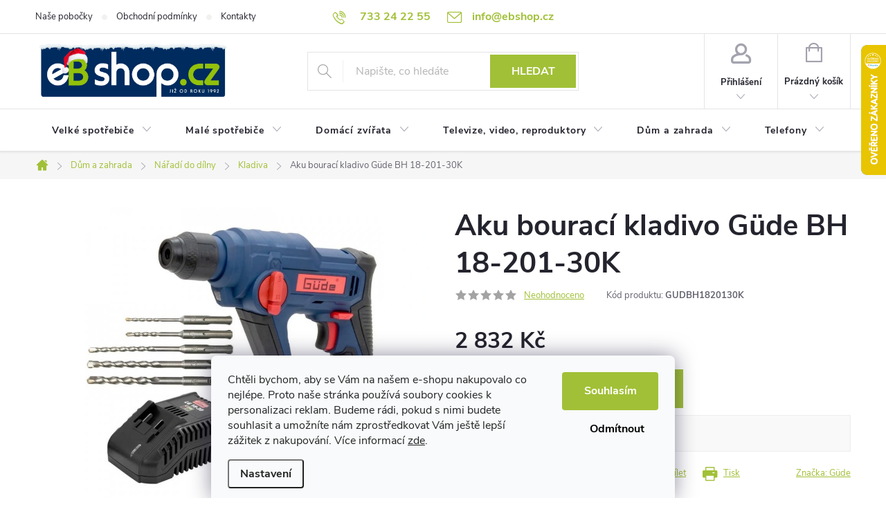

--- FILE ---
content_type: text/html; charset=utf-8
request_url: https://www.ebshop.cz/aku-bouraci-kladivo-gude-bh-18-201-30k/
body_size: 47384
content:
<!doctype html><html lang="cs" dir="ltr" class="header-background-light external-fonts-loaded"><head><meta charset="utf-8" /><meta name="viewport" content="width=device-width,initial-scale=1" /><title>Aku bourací kladivo Güde BH 18-201-30K - EBshop.cz</title><link rel="preconnect" href="https://cdn.myshoptet.com" /><link rel="dns-prefetch" href="https://cdn.myshoptet.com" /><link rel="preload" href="https://cdn.myshoptet.com/prj/dist/master/cms/libs/jquery/jquery-1.11.3.min.js" as="script" /><script>
dataLayer = [];
dataLayer.push({'shoptet' : {
    "pageId": 2502,
    "pageType": "productDetail",
    "currency": "CZK",
    "currencyInfo": {
        "decimalSeparator": ",",
        "exchangeRate": 1,
        "priceDecimalPlaces": 0,
        "symbol": "K\u010d",
        "symbolLeft": 0,
        "thousandSeparator": " "
    },
    "language": "cs",
    "projectId": 446800,
    "product": {
        "id": 265278,
        "guid": "a4e7dfba-80cd-11ed-ae43-0cc47a6b4bcc",
        "hasVariants": false,
        "codes": [
            {
                "code": "GUDBH1820130K",
                "quantity": "1",
                "stocks": [
                    {
                        "id": "ext",
                        "quantity": "1"
                    },
                    {
                        "id": 4,
                        "quantity": "0"
                    },
                    {
                        "id": 7,
                        "quantity": "0"
                    },
                    {
                        "id": 13,
                        "quantity": "0"
                    }
                ]
            }
        ],
        "code": "GUDBH1820130K",
        "name": "Aku bourac\u00ed kladivo G\u00fcde BH 18-201-30K",
        "appendix": "",
        "weight": 1.8,
        "manufacturer": "G\u00fcde",
        "manufacturerGuid": "1EF5334041EB68FC9F99DA0BA3DED3EE",
        "currentCategory": "D\u016fm, zahrada | N\u00e1\u0159ad\u00ed do d\u00edlny | Kladiva",
        "currentCategoryGuid": "131838ed-c584-11eb-90ab-b8ca3a6a5ac4",
        "defaultCategory": "D\u016fm, zahrada | N\u00e1\u0159ad\u00ed do d\u00edlny | Kladiva",
        "defaultCategoryGuid": "131838ed-c584-11eb-90ab-b8ca3a6a5ac4",
        "currency": "CZK",
        "priceWithVat": 2832
    },
    "stocks": [
        {
            "id": 13,
            "title": "ELEKTRO market - Klatovy (u Alberta)",
            "isDeliveryPoint": 1,
            "visibleOnEshop": 1
        },
        {
            "id": 4,
            "title": "ELEKTRO market - Klatovy (U B\u00edl\u00e9 v\u011b\u017ee)",
            "isDeliveryPoint": 1,
            "visibleOnEshop": 1
        },
        {
            "id": 7,
            "title": "ELEKTRO market - Su\u0161ice",
            "isDeliveryPoint": 1,
            "visibleOnEshop": 1
        },
        {
            "id": "ext",
            "title": "Sklad",
            "isDeliveryPoint": 0,
            "visibleOnEshop": 1
        }
    ],
    "cartInfo": {
        "id": null,
        "freeShipping": false,
        "freeShippingFrom": null,
        "leftToFreeGift": {
            "formattedPrice": "0 K\u010d",
            "priceLeft": 0
        },
        "freeGift": false,
        "leftToFreeShipping": {
            "priceLeft": null,
            "dependOnRegion": null,
            "formattedPrice": null
        },
        "discountCoupon": [],
        "getNoBillingShippingPrice": {
            "withoutVat": 0,
            "vat": 0,
            "withVat": 0
        },
        "cartItems": [],
        "taxMode": "ORDINARY"
    },
    "cart": [],
    "customer": {
        "priceRatio": 1,
        "priceListId": 1,
        "groupId": null,
        "registered": false,
        "mainAccount": false
    }
}});
dataLayer.push({'cookie_consent' : {
    "marketing": "denied",
    "analytics": "denied"
}});
document.addEventListener('DOMContentLoaded', function() {
    shoptet.consent.onAccept(function(agreements) {
        if (agreements.length == 0) {
            return;
        }
        dataLayer.push({
            'cookie_consent' : {
                'marketing' : (agreements.includes(shoptet.config.cookiesConsentOptPersonalisation)
                    ? 'granted' : 'denied'),
                'analytics': (agreements.includes(shoptet.config.cookiesConsentOptAnalytics)
                    ? 'granted' : 'denied')
            },
            'event': 'cookie_consent'
        });
    });
});
</script>
<meta property="og:type" content="website"><meta property="og:site_name" content="ebshop.cz"><meta property="og:url" content="https://www.ebshop.cz/aku-bouraci-kladivo-gude-bh-18-201-30k/"><meta property="og:title" content="Aku bourací kladivo Güde BH 18-201-30K - EBshop.cz"><meta name="author" content="EBshop.cz"><meta name="web_author" content="Shoptet.cz"><meta name="dcterms.rightsHolder" content="www.ebshop.cz"><meta name="robots" content="index,follow"><meta property="og:image" content="https://cdn.myshoptet.com/usr/www.ebshop.cz/user/shop/big/265278_aku-bouraci-kladivo-gude-bh-18-201-30k.jpg?63a25f58"><meta property="og:description" content="Aku bourací kladivo Güde BH 18-201-30K. "><meta name="description" content="Aku bourací kladivo Güde BH 18-201-30K. "><meta property="product:price:amount" content="2832"><meta property="product:price:currency" content="CZK"><style>:root {--color-primary: #a1c037;--color-primary-h: 74;--color-primary-s: 55%;--color-primary-l: 48%;--color-primary-hover: #a1c037;--color-primary-hover-h: 74;--color-primary-hover-s: 55%;--color-primary-hover-l: 48%;--color-secondary: #a1c037;--color-secondary-h: 74;--color-secondary-s: 55%;--color-secondary-l: 48%;--color-secondary-hover: #009901;--color-secondary-hover-h: 120;--color-secondary-hover-s: 100%;--color-secondary-hover-l: 30%;--color-tertiary: #a1c037;--color-tertiary-h: 74;--color-tertiary-s: 55%;--color-tertiary-l: 48%;--color-tertiary-hover: #a1c037;--color-tertiary-hover-h: 74;--color-tertiary-hover-s: 55%;--color-tertiary-hover-l: 48%;--color-header-background: #ffffff;--template-font: "sans-serif";--template-headings-font: "sans-serif";--header-background-url: none;--cookies-notice-background: #F8FAFB;--cookies-notice-color: #252525;--cookies-notice-button-hover: #27263f;--cookies-notice-link-hover: #3b3a5f;--templates-update-management-preview-mode-content: "Náhled aktualizací šablony je aktivní pro váš prohlížeč."}</style>
    <script>var shoptet = shoptet || {};</script>
    <script src="https://cdn.myshoptet.com/prj/dist/master/shop/dist/main-3g-header.js.05f199e7fd2450312de2.js"></script>
<!-- User include --><!-- service 776(417) html code header -->
<link type="text/css" rel="stylesheet" media="all"  href="https://cdn.myshoptet.com/usr/paxio.myshoptet.com/user/documents/blank/style.css?v1602545"/>
<link href="https://cdn.myshoptet.com/prj/dist/master/shop/dist/font-shoptet-11.css.62c94c7785ff2cea73b2.css" rel="stylesheet">
<link href="https://cdn.myshoptet.com/usr/paxio.myshoptet.com/user/documents/blank/ikony.css?v9" rel="stylesheet">
<link type="text/css" rel="stylesheet" media="screen"  href="https://cdn.myshoptet.com/usr/paxio.myshoptet.com/user/documents/blank/preklady.css?v27" />
<link rel="stylesheet" href="https://cdn.myshoptet.com/usr/paxio.myshoptet.com/user/documents/blank/Slider/slick.css" />
<link rel="stylesheet" href="https://cdn.myshoptet.com/usr/paxio.myshoptet.com/user/documents/blank/Slider/slick-theme.css?v4" />
<link rel="stylesheet" href="https://cdn.myshoptet.com/usr/paxio.myshoptet.com/user/documents/blank/Slider/slick-classic.css?v3" />

<!-- api 422(76) html code header -->
<link rel="stylesheet" href="https://cdn.myshoptet.com/usr/api2.dklab.cz/user/documents/_doplnky/odpocet/446800/956/446800_956.css" type="text/css" /><style>
        :root {            
            --dklab-countdown-category-text-color: #FFFFFF;
            --dklab-countdown-detail-text-color: #FFFFFF;
            --dklab-countdown-background-lower-color: #EC2A25;
            --dklab-countdown-background-upper-color: #EC2A25;
            --dklab-countdown-background-lower-color-detail: #EC2A25;
            --dklab-countdown-background-upper-color-detail: #EC2A25;
            --dklab-countdown-carousel-text-color: #FFFFFF;            
            --dklab-countdown-radius: 0px;
            --dklab-countdown-carousel-background-color: #EC2A25;
        }
        body:not(.type-detail) .flags-extra .flag.flag-discount {display: none !important;}</style>
<!-- api 494(146) html code header -->
<link rel="stylesheet" href="https://cdn.myshoptet.com/usr/api2.dklab.cz/user/documents/_doplnky/porovnavac/446800/8/446800_8.css" type="text/css" /><style>
        :root {
            --dklab-comparer-flag-color: #239CEB;
            --dklab-comparer-flag-text-color: #FFFFFF;
            --dklab-comparer-add-text-color: #000000;
            --dklab-comparer-remove-text-color: #239CEB;
            --dklab-comparer-header-icon-color: #000000;
            --dklab-comparer-border-color: #000000;            
            --dklab-comparer-counter-color: #239CEB;            
        }</style>
<!-- service 494(146) html code header -->
<style>
@font-face {
    font-family: 'porovnavac';
    src:  url('https://cdn.myshoptet.com/usr/api2.dklab.cz/user/documents/_doplnky/porovnavac/font/porovnavac.eot?v6');
    src:  url('https://cdn.myshoptet.com/usr/api2.dklab.cz/user/documents/_doplnky/porovnavac/font/porovnavac.eot?v6#iefix') format('embedded-opentype'),
    url('https://cdn.myshoptet.com/usr/api2.dklab.cz/user/documents/_doplnky/porovnavac/font/porovnavac.ttf?v6') format('truetype'),
    url('https://cdn.myshoptet.com/usr/api2.dklab.cz/user/documents/_doplnky/porovnavac/font/porovnavac.woff?v6') format('woff'),
    url('https://cdn.myshoptet.com/usr/api2.dklab.cz/user/documents/_doplnky/porovnavac/font/porovnavac.svg?v6') format('svg');
    font-weight: normal;
    font-style: normal;
}
</style>
<!-- service 654(301) html code header -->
<!-- Prefetch Pobo Page Builder CDN  -->
<link rel="dns-prefetch" href="https://image.pobo.cz">
<link href="https://cdnjs.cloudflare.com/ajax/libs/lightgallery/2.7.2/css/lightgallery.min.css" rel="stylesheet">
<link href="https://cdnjs.cloudflare.com/ajax/libs/lightgallery/2.7.2/css/lg-thumbnail.min.css" rel="stylesheet">


<!-- © Pobo Page Builder  -->
<script>
 	  window.addEventListener("DOMContentLoaded", function () {
		  var po = document.createElement("script");
		  po.type = "text/javascript";
		  po.async = true;
		  po.dataset.url = "https://www.pobo.cz";
			po.dataset.cdn = "https://image.pobo.space";
      po.dataset.tier = "standard";
      po.fetchpriority = "high";
      po.dataset.key = btoa(window.location.host);
		  po.id = "pobo-asset-url";
      po.platform = "shoptet";
      po.synergy = false;
		  po.src = "https://image.pobo.space/assets/editor.js?v=6";

		  var s = document.getElementsByTagName("script")[0];
		  s.parentNode.insertBefore(po, s);
	  });
</script>





<!-- project html code header -->
<style>@media screen and (min-width: 1200px){
.top-navigation-bar .project-email {display: inline-block;font-size: 16px;font-weight: bold;margin-left: 24px;color: var(--color-primary);}
a.project-email::before {content: '\e910';font-size: 16px;}
}
@media screen and (min-width: 360px) and (max-width: 767px){
.top-navigation-contacts{display: block !important;}
.top-navigation-contacts .project-phone{display: none !important;}
.top-navigation-contacts .project-email{display: none !important;position: absolute;right: 164px;top: 15px;color: #A3A3AF;}
a.project-email::before {content: '\e910';}
.top-navigation-contacts .project-email span{display: none;}
}</style>

<style>
#header .site-name a img {max-height: 90px;}

.cart-table tr.related {display: table-row;}
.cart-related-product {width: 100%;display: flex;flex-wrap: wrap;background-color: #fff;border-bottom: 4px solid #a1c037;}
.show-related::after {display: none;}
.cart-related-info{width: calc(100% - 275px);padding: 0 24px;align-items: center;}
.cart-related-button{width: 275px;padding: 0 24px 0 0;margin: 0;}
.cart-related-availability, .cart-table tr.related td::before{display: none;}
.cart-related-name {padding-top: 0;height: auto;}
.cart-table tr.related td {background-color: #a1c037;}
.cart-related-button .price-final{font-size: 16px;}
@media screen and (max-width: 767px){
.cart-related-info {width: 100%;padding: 0 10px;}
.cart-related-button {width: 100%;padding: 0 10px;margin-top: 12px;}
.cart-related-product{margin-bottom: 0;}
.cart-related-button .price-final {width: 50%;text-align: left;}
.cart-related-button .pr-action {width: 50%;text-align: right;}
}
.footer-rows .site-name a img {max-height: 190px;}
@media screen and (max-width: 1199px){
.footer-rows .site-name a img {max-height: 120px;}
}
@media screen and (max-width: 1199px){
#footer .contact-box img {max-height: 84px;}
}
</style>

<style>

.navigation-in > ul > li > a[href="/vyprodej/"]{background-color: #cf0a14


 !important;color: #fff !important;}

</style>
<style>

.navigation-in > ul > li > a[href="/letni-vyprodej/"]{background-color: #cf0a14


 !important;color: #fff !important;}

</style>

<style>

.navigation-in > ul > li > a[href="/dny-philco/"]{background-color: #00abe7


 !important;color: #fff !important;}

</style>


<style>

.navigation-in > ul > li > a[href="/mistrovske-slevy/"]{background-color: #ffee8a
 !important;color: #003063 !important;}

.products-block .flags-extra {top: auto;bottom: 0;}
.kod-info {padding: 10px 120px 10px 20px;position: relative;margin-top: 20px;}
.kod-info span{font-weight: 600;display: block;line-height: 22px;}
.kod-info span::before{content: "Cena po uplatnění kódu";margin-right: 6px; font-weight: 400;}
.kod-info strong{display: block;font-size: 24px;}
.kod-info > div{position: absolute;right: 20px;top: 50%;-webkit-transform: translateY(-50%);transform: translateY(-50%);font-weight: bold;font-size: 30px;line-height: 34px;}
@media screen and (max-width: 479px){
.kod-info > div{max-width: 110px;text-align: center;}
}
</style>


<style>
.vip {
    display: flex;
    flex-direction: row;
    margin-top: 10px;
}
.vip>div {
    padding: 10px 20px;
    display: flex;
    flex-direction: column;
    align-items: center;
    justify-content: center;
}
.promote{background-color: #4AFF00;text-transform:uppercase;position:relative;z-index: 1;}
.registr{background-color: #000;}
.registr>a{ color:#4AFF00; text-transform:uppercase;font-size:12px;text-decoration:none !important;}
.registr>a:hover{text-decoration:underline !important;}
.promote p:not(.big) {
    font-size: 10px;
    margin: 0;
    color:#000;
        font-weight: 600;
        z-index: 1;
}
.promote p.big {
    font-size: 18px;
    font-weight: 600;
    margin: 0;
    color:#000;
    z-index: 1;
}

@media(max-width:767px){
.vip>div {
    padding: 5px 15px;
}
.registr{font-size:10px;}
.promote p:not(.big) {
    font-size: 8px;

}
.promote p.big {
    font-size: 16px;
  
}

}
.type-category .vip>div,.in-index .vip>div{
    padding: 10px 20px;
    display: flex;
    flex-direction: column;
    align-items: center;
    justify-content: center;
    width: 50%;
}
.type-category .promote p.big ,.in-index .promote p.big{
    font-size: 14px;
    font-weight: 600;
    margin: 0;
    color:#000;
    z-index: 1;
}
.vip-login .top-nav-button::before {content: "";background: url('/user/documents/upload/Images/vip.png') 50% 50% no-repeat; width: 38px;height: 38px;background-size: 38px auto;margin: 0 auto 5px auto;}
@media screen and (max-width: 767px){
.responsive-tools > a[data-target="login"]::before {content: "";background: url('/user/documents/upload/Images/vip.png') 50% 50% no-repeat; width: 26px; height: 26px;background-size: 26px auto;margin: 0;}
}
.js-cookiesConsentSubmit[value="reject"] {
background-color: transparent !important;
color: #000!important;
}
.js-cookiesConsentSubmit[value="all"] {
background-color: #a1c037!important;
color: #fff!important;
}

.siteCookies__buttonWrap {
    flex-flow: column;
}
</style>

<meta name="scraper" content="b2dd1bb46c8b720a4047d08001d9476b">
<script>
        (function (w,d,s,o,f,js,fjs) {
            w['ecm-widget']=o;w[o] = w[o] || function () { (w[o].q = w[o].q || []).push(arguments) };
            js = d.createElement(s), fjs = d.getElementsByTagName(s)[0];
            js.id = '1-43c2cd496486bcc27217c3e790fb4088'; js.dataset.a = 'ebshop'; js.src = f; js.async = 1; fjs.parentNode.insertBefore(js, fjs);
        }(window, document, 'script', 'ecmwidget', 'https://d70shl7vidtft.cloudfront.net/widget.js'));
    </script>
<meta name="facebook-domain-verification" content="xxw6zh64xv49m6e51of2mzwsjlp7fa" />
<link rel="stylesheet" href="/user/documents/dkUpravy/screen.css?v=8">

<!-- /User include --><link rel="shortcut icon" href="/favicon.ico" type="image/x-icon" /><link rel="canonical" href="https://www.ebshop.cz/aku-bouraci-kladivo-gude-bh-18-201-30k/" />    <script>
        var _hwq = _hwq || [];
        _hwq.push(['setKey', '7FD9D9BC936AABB8897A6F4D967A7D1E']);
        _hwq.push(['setTopPos', '0']);
        _hwq.push(['showWidget', '22']);
        (function() {
            var ho = document.createElement('script');
            ho.src = 'https://cz.im9.cz/direct/i/gjs.php?n=wdgt&sak=7FD9D9BC936AABB8897A6F4D967A7D1E';
            var s = document.getElementsByTagName('script')[0]; s.parentNode.insertBefore(ho, s);
        })();
    </script>
<style>/* custom background */@media (min-width: 992px) {body {background-position: top center;background-repeat: no-repeat;background-attachment: fixed;}}</style>    <!-- Global site tag (gtag.js) - Google Analytics -->
    <script async src="https://www.googletagmanager.com/gtag/js?id=G-P51J3GLJ0S"></script>
    <script>
        
        window.dataLayer = window.dataLayer || [];
        function gtag(){dataLayer.push(arguments);}
        

                    console.debug('default consent data');

            gtag('consent', 'default', {"ad_storage":"denied","analytics_storage":"denied","ad_user_data":"denied","ad_personalization":"denied","wait_for_update":500});
            dataLayer.push({
                'event': 'default_consent'
            });
        
        gtag('js', new Date());

                gtag('config', 'UA-207869084-1', { 'groups': "UA" });
        
                gtag('config', 'G-P51J3GLJ0S', {"groups":"GA4","send_page_view":false,"content_group":"productDetail","currency":"CZK","page_language":"cs"});
        
                gtag('config', 'AW-10843134862', {"allow_enhanced_conversions":true});
        
        
        
        
        
                    gtag('event', 'page_view', {"send_to":"GA4","page_language":"cs","content_group":"productDetail","currency":"CZK"});
        
                gtag('set', 'currency', 'CZK');

        gtag('event', 'view_item', {
            "send_to": "UA",
            "items": [
                {
                    "id": "GUDBH1820130K",
                    "name": "Aku bourac\u00ed kladivo G\u00fcde BH 18-201-30K",
                    "category": "D\u016fm, zahrada \/ N\u00e1\u0159ad\u00ed do d\u00edlny \/ Kladiva",
                                        "brand": "G\u00fcde",
                                                            "price": 2340
                }
            ]
        });
        
        
        
        
        
                    gtag('event', 'view_item', {"send_to":"GA4","page_language":"cs","content_group":"productDetail","value":2340,"currency":"CZK","items":[{"item_id":"GUDBH1820130K","item_name":"Aku bourac\u00ed kladivo G\u00fcde BH 18-201-30K","item_brand":"G\u00fcde","item_category":"D\u016fm, zahrada","item_category2":"N\u00e1\u0159ad\u00ed do d\u00edlny","item_category3":"Kladiva","price":2340,"quantity":1,"index":0}]});
        
        
        
        
        
        
        
        document.addEventListener('DOMContentLoaded', function() {
            if (typeof shoptet.tracking !== 'undefined') {
                for (var id in shoptet.tracking.bannersList) {
                    gtag('event', 'view_promotion', {
                        "send_to": "UA",
                        "promotions": [
                            {
                                "id": shoptet.tracking.bannersList[id].id,
                                "name": shoptet.tracking.bannersList[id].name,
                                "position": shoptet.tracking.bannersList[id].position
                            }
                        ]
                    });
                }
            }

            shoptet.consent.onAccept(function(agreements) {
                if (agreements.length !== 0) {
                    console.debug('gtag consent accept');
                    var gtagConsentPayload =  {
                        'ad_storage': agreements.includes(shoptet.config.cookiesConsentOptPersonalisation)
                            ? 'granted' : 'denied',
                        'analytics_storage': agreements.includes(shoptet.config.cookiesConsentOptAnalytics)
                            ? 'granted' : 'denied',
                                                                                                'ad_user_data': agreements.includes(shoptet.config.cookiesConsentOptPersonalisation)
                            ? 'granted' : 'denied',
                        'ad_personalization': agreements.includes(shoptet.config.cookiesConsentOptPersonalisation)
                            ? 'granted' : 'denied',
                        };
                    console.debug('update consent data', gtagConsentPayload);
                    gtag('consent', 'update', gtagConsentPayload);
                    dataLayer.push(
                        { 'event': 'update_consent' }
                    );
                }
            });
        });
    </script>
<script>
    (function(t, r, a, c, k, i, n, g) { t['ROIDataObject'] = k;
    t[k]=t[k]||function(){ (t[k].q=t[k].q||[]).push(arguments) },t[k].c=i;n=r.createElement(a),
    g=r.getElementsByTagName(a)[0];n.async=1;n.src=c;g.parentNode.insertBefore(n,g)
    })(window, document, 'script', '//www.heureka.cz/ocm/sdk.js?source=shoptet&version=2&page=product_detail', 'heureka', 'cz');

    heureka('set_user_consent', 0);
</script>
</head><body class="desktop id-2502 in-kladiva template-11 type-product type-detail one-column-body columns-4 blank-mode blank-mode-css ums_forms_redesign--off ums_a11y_category_page--on ums_discussion_rating_forms--off ums_flags_display_unification--on ums_a11y_login--off mobile-header-version-0">
        <div id="fb-root"></div>
        <script>
            window.fbAsyncInit = function() {
                FB.init({
//                    appId            : 'your-app-id',
                    autoLogAppEvents : true,
                    xfbml            : true,
                    version          : 'v19.0'
                });
            };
        </script>
        <script async defer crossorigin="anonymous" src="https://connect.facebook.net/cs_CZ/sdk.js"></script>    <div class="siteCookies siteCookies--bottom siteCookies--light js-siteCookies" role="dialog" data-testid="cookiesPopup" data-nosnippet>
        <div class="siteCookies__form">
            <div class="siteCookies__content">
                <div class="siteCookies__text">
                    <span>Chtěli bychom, aby se Vám na našem e-shopu nakupovalo co nejlépe. Proto naše stránka používá soubory cookies k personalizaci reklam. Budeme rádi, pokud s nimi budete souhlasit a umožníte nám zprostředkovat Vám ještě lepší zážitek z nakupování. Více informací <a href="/cookies/">zde</a>.</span>
                </div>
                <p class="siteCookies__links">
                    <button class="siteCookies__link js-cookies-settings" aria-label="Nastavení cookies" data-testid="cookiesSettings">Nastavení</button>
                </p>
            </div>
            <div class="siteCookies__buttonWrap">
                                    <button class="siteCookies__button js-cookiesConsentSubmit" value="reject" aria-label="Odmítnout cookies" data-testid="buttonCookiesReject">Odmítnout</button>
                                <button class="siteCookies__button js-cookiesConsentSubmit" value="all" aria-label="Přijmout cookies" data-testid="buttonCookiesAccept">Souhlasím</button>
            </div>
        </div>
        <script>
            document.addEventListener("DOMContentLoaded", () => {
                const siteCookies = document.querySelector('.js-siteCookies');
                document.addEventListener("scroll", shoptet.common.throttle(() => {
                    const st = document.documentElement.scrollTop;
                    if (st > 1) {
                        siteCookies.classList.add('siteCookies--scrolled');
                    } else {
                        siteCookies.classList.remove('siteCookies--scrolled');
                    }
                }, 100));
            });
        </script>
    </div>
<a href="#content" class="skip-link sr-only">Přejít na obsah</a><div class="overall-wrapper"><div class="user-action"><div class="container"><div class="user-action-in"><div class="user-action-login popup-widget login-widget"><div class="popup-widget-inner"><h2 id="loginHeading">Přihlášení k vašemu účtu</h2><div id="customerLogin"><form action="/action/Customer/Login/" method="post" id="formLoginIncluded" class="csrf-enabled formLogin" data-testid="formLogin"><input type="hidden" name="referer" value="" /><div class="form-group"><div class="input-wrapper email js-validated-element-wrapper no-label"><input type="email" name="email" class="form-control" autofocus placeholder="E-mailová adresa (např. jan@novak.cz)" data-testid="inputEmail" autocomplete="email" required /></div></div><div class="form-group"><div class="input-wrapper password js-validated-element-wrapper no-label"><input type="password" name="password" class="form-control" placeholder="Heslo" data-testid="inputPassword" autocomplete="current-password" required /><span class="no-display">Nemůžete vyplnit toto pole</span><input type="text" name="surname" value="" class="no-display" /></div></div><div class="form-group"><div class="login-wrapper"><button type="submit" class="btn btn-secondary btn-text btn-login" data-testid="buttonSubmit">Přihlásit se</button><div class="password-helper"><a href="/registrace/" data-testid="signup" rel="nofollow">Nová registrace</a><a href="/klient/zapomenute-heslo/" rel="nofollow">Zapomenuté heslo</a></div></div></div></form>
</div></div></div>
    <div id="cart-widget" class="user-action-cart popup-widget cart-widget loader-wrapper" data-testid="popupCartWidget" role="dialog" aria-hidden="true"><div class="popup-widget-inner cart-widget-inner place-cart-here"><div class="loader-overlay"><div class="loader"></div></div></div><div class="cart-widget-button"><a href="/kosik/" class="btn btn-conversion" id="continue-order-button" rel="nofollow" data-testid="buttonNextStep">Pokračovat do košíku</a></div></div></div>
</div></div><div class="top-navigation-bar" data-testid="topNavigationBar">

    <div class="container">

        <div class="top-navigation-contacts">
            <strong>Zákaznická podpora:</strong><a href="tel:733242255" class="project-phone" aria-label="Zavolat na 733242255" data-testid="contactboxPhone"><span>733 24 22 55</span></a><a href="mailto:info@ebshop.cz" class="project-email" data-testid="contactboxEmail"><span>info@ebshop.cz</span></a>        </div>

                            <div class="top-navigation-menu">
                <div class="top-navigation-menu-trigger"></div>
                <ul class="top-navigation-bar-menu">
                                            <li class="top-navigation-menu-item-3066">
                            <a href="/nase-pobocky/">Naše pobočky</a>
                        </li>
                                            <li class="top-navigation-menu-item-39">
                            <a href="/obchodni-podminky/">Obchodní podmínky</a>
                        </li>
                                            <li class="top-navigation-menu-item-29">
                            <a href="/kontakty/">Kontakty</a>
                        </li>
                                    </ul>
                <ul class="top-navigation-bar-menu-helper"></ul>
            </div>
        
        <div class="top-navigation-tools top-navigation-tools--language">
            <div class="responsive-tools">
                <a href="#" class="toggle-window" data-target="search" aria-label="Hledat" data-testid="linkSearchIcon"></a>
                                                            <a href="#" class="toggle-window" data-target="login"></a>
                                                    <a href="#" class="toggle-window" data-target="navigation" aria-label="Menu" data-testid="hamburgerMenu"></a>
            </div>
                        <a href="/login/?backTo=%2Faku-bouraci-kladivo-gude-bh-18-201-30k%2F" class="top-nav-button top-nav-button-login primary login toggle-window" data-target="login" data-testid="signin" rel="nofollow"><span>Přihlášení</span></a>        </div>

    </div>

</div>
<header id="header"><div class="container navigation-wrapper">
    <div class="header-top">
        <div class="site-name-wrapper">
            <div class="site-name"><a href="/" data-testid="linkWebsiteLogo"><img src="https://cdn.myshoptet.com/usr/www.ebshop.cz/user/logos/logo_vanoce-3.png" alt="EBshop.cz" fetchpriority="low" /></a></div>        </div>
        <div class="search" itemscope itemtype="https://schema.org/WebSite">
            <meta itemprop="headline" content="Kladiva"/><meta itemprop="url" content="https://www.ebshop.cz"/><meta itemprop="text" content="Aku bourací kladivo Güde BH 18-201-30K. "/>            <form action="/action/ProductSearch/prepareString/" method="post"
    id="formSearchForm" class="search-form compact-form js-search-main"
    itemprop="potentialAction" itemscope itemtype="https://schema.org/SearchAction" data-testid="searchForm">
    <fieldset>
        <meta itemprop="target"
            content="https://www.ebshop.cz/vyhledavani/?string={string}"/>
        <input type="hidden" name="language" value="cs"/>
        
            
<input
    type="search"
    name="string"
        class="query-input form-control search-input js-search-input"
    placeholder="Napište, co hledáte"
    autocomplete="off"
    required
    itemprop="query-input"
    aria-label="Vyhledávání"
    data-testid="searchInput"
>
            <button type="submit" class="btn btn-default" data-testid="searchBtn">Hledat</button>
        
    </fieldset>
</form>
        </div>
        <div class="navigation-buttons">
                
    <a href="/kosik/" class="btn btn-icon toggle-window cart-count" data-target="cart" data-hover="true" data-redirect="true" data-testid="headerCart" rel="nofollow" aria-haspopup="dialog" aria-expanded="false" aria-controls="cart-widget">
        
                <span class="sr-only">Nákupní košík</span>
        
            <span class="cart-price visible-lg-inline-block" data-testid="headerCartPrice">
                                    Prázdný košík                            </span>
        
    
            </a>
        </div>
    </div>
    <nav id="navigation" aria-label="Hlavní menu" data-collapsible="true"><div class="navigation-in menu"><ul class="menu-level-1" role="menubar" data-testid="headerMenuItems"><li class="menu-item-783 ext" role="none"><a href="/velke-elektro/" data-testid="headerMenuItem" role="menuitem" aria-haspopup="true" aria-expanded="false"><b>Velké spotřebiče</b><span class="submenu-arrow"></span></a><ul class="menu-level-2" aria-label="Velké spotřebiče" tabindex="-1" role="menu"><li class="menu-item-828 has-third-level" role="none"><a href="/pracky/" class="menu-image" data-testid="headerMenuItem" tabindex="-1" aria-hidden="true"><img src="data:image/svg+xml,%3Csvg%20width%3D%22140%22%20height%3D%22100%22%20xmlns%3D%22http%3A%2F%2Fwww.w3.org%2F2000%2Fsvg%22%3E%3C%2Fsvg%3E" alt="" aria-hidden="true" width="140" height="100"  data-src="https://cdn.myshoptet.com/usr/www.ebshop.cz/user/categories/thumb/pracky.png" fetchpriority="low" /></a><div><a href="/pracky/" data-testid="headerMenuItem" role="menuitem"><span>Pračky FAV</span></a>
                                                    <ul class="menu-level-3" role="menu">
                                                                    <li class="menu-item-861" role="none">
                                        <a href="/pracky-s-prednim-plnenim/" data-testid="headerMenuItem" role="menuitem">
                                            Pračky s předním plněním</a>,                                    </li>
                                                                    <li class="menu-item-864" role="none">
                                        <a href="/pracky-s-hornim-plnenim/" data-testid="headerMenuItem" role="menuitem">
                                            Pračky s horním plněním</a>,                                    </li>
                                                                    <li class="menu-item-867" role="none">
                                        <a href="/pracky-se-susickou/" data-testid="headerMenuItem" role="menuitem">
                                            Pračky se sušičkou</a>,                                    </li>
                                                                    <li class="menu-item-870" role="none">
                                        <a href="/sety-pracka-susicka/" data-testid="headerMenuItem" role="menuitem">
                                            Sety pračka + sušička</a>,                                    </li>
                                                                    <li class="menu-item-873" role="none">
                                        <a href="/vestavne-pracky/" data-testid="headerMenuItem" role="menuitem">
                                            Vestavné pračky</a>,                                    </li>
                                                                    <li class="menu-item-876" role="none">
                                        <a href="/prislusenstvi-pro-pracky/" data-testid="headerMenuItem" role="menuitem">
                                            Příslušenství pro pračky</a>,                                    </li>
                                                                    <li class="menu-item-879" role="none">
                                        <a href="/susaky-na-pradlo/" data-testid="headerMenuItem" role="menuitem">
                                            Sušáky na prádlo</a>,                                    </li>
                                                                    <li class="menu-item-3543" role="none">
                                        <a href="/virive-pracky-odstredivky/" data-testid="headerMenuItem" role="menuitem">
                                            Vířivé pračky + odstředivky</a>                                    </li>
                                                            </ul>
                        </div></li><li class="menu-item-831 has-third-level" role="none"><a href="/susicky-pradla/" class="menu-image" data-testid="headerMenuItem" tabindex="-1" aria-hidden="true"><img src="data:image/svg+xml,%3Csvg%20width%3D%22140%22%20height%3D%22100%22%20xmlns%3D%22http%3A%2F%2Fwww.w3.org%2F2000%2Fsvg%22%3E%3C%2Fsvg%3E" alt="" aria-hidden="true" width="140" height="100"  data-src="https://cdn.myshoptet.com/usr/www.ebshop.cz/user/categories/thumb/susicky.png" fetchpriority="low" /></a><div><a href="/susicky-pradla/" data-testid="headerMenuItem" role="menuitem"><span>Sušičky prádla</span></a>
                                                    <ul class="menu-level-3" role="menu">
                                                                    <li class="menu-item-3000" role="none">
                                        <a href="/susicky/" data-testid="headerMenuItem" role="menuitem">
                                            Sušičky</a>,                                    </li>
                                                                    <li class="menu-item-939" role="none">
                                        <a href="/prislusenstvi-pro-susicky-pradla/" data-testid="headerMenuItem" role="menuitem">
                                            Příslušenství pro sušičky prádla</a>                                    </li>
                                                            </ul>
                        </div></li><li class="menu-item-834 has-third-level" role="none"><a href="/mycky-nadobi/" class="menu-image" data-testid="headerMenuItem" tabindex="-1" aria-hidden="true"><img src="data:image/svg+xml,%3Csvg%20width%3D%22140%22%20height%3D%22100%22%20xmlns%3D%22http%3A%2F%2Fwww.w3.org%2F2000%2Fsvg%22%3E%3C%2Fsvg%3E" alt="" aria-hidden="true" width="140" height="100"  data-src="https://cdn.myshoptet.com/usr/www.ebshop.cz/user/categories/thumb/mycky.png" fetchpriority="low" /></a><div><a href="/mycky-nadobi/" data-testid="headerMenuItem" role="menuitem"><span>Myčky nádobí</span></a>
                                                    <ul class="menu-level-3" role="menu">
                                                                    <li class="menu-item-906" role="none">
                                        <a href="/mycky/" data-testid="headerMenuItem" role="menuitem">
                                            Myčky nádobí</a>,                                    </li>
                                                                    <li class="menu-item-909" role="none">
                                        <a href="/vestavne-mycky-nadobi/" data-testid="headerMenuItem" role="menuitem">
                                            Vestavné myčky nádobí</a>,                                    </li>
                                                                    <li class="menu-item-912" role="none">
                                        <a href="/stolni-mycky-nadobi/" data-testid="headerMenuItem" role="menuitem">
                                            Stolní myčky nádobí</a>,                                    </li>
                                                                    <li class="menu-item-918" role="none">
                                        <a href="/prislusenstvi-pro-mycky-nadobi/" data-testid="headerMenuItem" role="menuitem">
                                            Příslušenství pro myčky nádobí</a>                                    </li>
                                                            </ul>
                        </div></li><li class="menu-item-837 has-third-level" role="none"><a href="/lednice/" class="menu-image" data-testid="headerMenuItem" tabindex="-1" aria-hidden="true"><img src="data:image/svg+xml,%3Csvg%20width%3D%22140%22%20height%3D%22100%22%20xmlns%3D%22http%3A%2F%2Fwww.w3.org%2F2000%2Fsvg%22%3E%3C%2Fsvg%3E" alt="" aria-hidden="true" width="140" height="100"  data-src="https://cdn.myshoptet.com/usr/www.ebshop.cz/user/categories/thumb/lednice.png" fetchpriority="low" /></a><div><a href="/lednice/" data-testid="headerMenuItem" role="menuitem"><span>Lednice FAV</span></a>
                                                    <ul class="menu-level-3" role="menu">
                                                                    <li class="menu-item-882" role="none">
                                        <a href="/kombinovane-lednice/" data-testid="headerMenuItem" role="menuitem">
                                            Kombinované lednice</a>,                                    </li>
                                                                    <li class="menu-item-885" role="none">
                                        <a href="/lednice-jednodverove/" data-testid="headerMenuItem" role="menuitem">
                                            Lednice jednodveřové</a>,                                    </li>
                                                                    <li class="menu-item-888" role="none">
                                        <a href="/americke-lednice/" data-testid="headerMenuItem" role="menuitem">
                                            Americké lednice</a>,                                    </li>
                                                                    <li class="menu-item-891" role="none">
                                        <a href="/vestavne-lednice/" data-testid="headerMenuItem" role="menuitem">
                                            Vestavné lednice</a>,                                    </li>
                                                                    <li class="menu-item-903" role="none">
                                        <a href="/prislusenstvi-pro-chladnicky/" data-testid="headerMenuItem" role="menuitem">
                                            Příslušenství pro chladničky</a>                                    </li>
                                                            </ul>
                        </div></li><li class="menu-item-840" role="none"><a href="/mrazaky/" class="menu-image" data-testid="headerMenuItem" tabindex="-1" aria-hidden="true"><img src="data:image/svg+xml,%3Csvg%20width%3D%22140%22%20height%3D%22100%22%20xmlns%3D%22http%3A%2F%2Fwww.w3.org%2F2000%2Fsvg%22%3E%3C%2Fsvg%3E" alt="" aria-hidden="true" width="140" height="100"  data-src="https://cdn.myshoptet.com/usr/www.ebshop.cz/user/categories/thumb/mrazaky.png" fetchpriority="low" /></a><div><a href="/mrazaky/" data-testid="headerMenuItem" role="menuitem"><span>Mrazáky</span></a>
                        </div></li><li class="menu-item-843" role="none"><a href="/vitriny-a-vinoteky/" class="menu-image" data-testid="headerMenuItem" tabindex="-1" aria-hidden="true"><img src="data:image/svg+xml,%3Csvg%20width%3D%22140%22%20height%3D%22100%22%20xmlns%3D%22http%3A%2F%2Fwww.w3.org%2F2000%2Fsvg%22%3E%3C%2Fsvg%3E" alt="" aria-hidden="true" width="140" height="100"  data-src="https://cdn.myshoptet.com/usr/www.ebshop.cz/user/categories/thumb/vinoteky.png" fetchpriority="low" /></a><div><a href="/vitriny-a-vinoteky/" data-testid="headerMenuItem" role="menuitem"><span>Vitríny a vinotéky</span></a>
                        </div></li><li class="menu-item-846 has-third-level" role="none"><a href="/sporaky/" class="menu-image" data-testid="headerMenuItem" tabindex="-1" aria-hidden="true"><img src="data:image/svg+xml,%3Csvg%20width%3D%22140%22%20height%3D%22100%22%20xmlns%3D%22http%3A%2F%2Fwww.w3.org%2F2000%2Fsvg%22%3E%3C%2Fsvg%3E" alt="" aria-hidden="true" width="140" height="100"  data-src="https://cdn.myshoptet.com/usr/www.ebshop.cz/user/categories/thumb/sporaky.png" fetchpriority="low" /></a><div><a href="/sporaky/" data-testid="headerMenuItem" role="menuitem"><span>Sporáky</span></a>
                                                    <ul class="menu-level-3" role="menu">
                                                                    <li class="menu-item-921" role="none">
                                        <a href="/elektricke-sporaky/" data-testid="headerMenuItem" role="menuitem">
                                            Elektrické sporáky</a>,                                    </li>
                                                                    <li class="menu-item-924" role="none">
                                        <a href="/kombinovane-sporaky/" data-testid="headerMenuItem" role="menuitem">
                                            Kombinované sporáky</a>,                                    </li>
                                                                    <li class="menu-item-927" role="none">
                                        <a href="/plynove-sporaky/" data-testid="headerMenuItem" role="menuitem">
                                            Plynové sporáky</a>,                                    </li>
                                                                    <li class="menu-item-933" role="none">
                                        <a href="/prislusenstvi-pro-sporaky/" data-testid="headerMenuItem" role="menuitem">
                                            Příslušenství pro sporáky</a>                                    </li>
                                                            </ul>
                        </div></li><li class="menu-item-849 has-third-level" role="none"><a href="/digestore/" class="menu-image" data-testid="headerMenuItem" tabindex="-1" aria-hidden="true"><img src="data:image/svg+xml,%3Csvg%20width%3D%22140%22%20height%3D%22100%22%20xmlns%3D%22http%3A%2F%2Fwww.w3.org%2F2000%2Fsvg%22%3E%3C%2Fsvg%3E" alt="" aria-hidden="true" width="140" height="100"  data-src="https://cdn.myshoptet.com/usr/www.ebshop.cz/user/categories/thumb/digestore.png" fetchpriority="low" /></a><div><a href="/digestore/" data-testid="headerMenuItem" role="menuitem"><span>Digestoře</span></a>
                                                    <ul class="menu-level-3" role="menu">
                                                                    <li class="menu-item-981" role="none">
                                        <a href="/klasicke-digestore/" data-testid="headerMenuItem" role="menuitem">
                                            Klasické digestoře</a>,                                    </li>
                                                                    <li class="menu-item-984" role="none">
                                        <a href="/kominove-digestore/" data-testid="headerMenuItem" role="menuitem">
                                            Komínové digestoře</a>,                                    </li>
                                                                    <li class="menu-item-987" role="none">
                                        <a href="/vestavne-digestore/" data-testid="headerMenuItem" role="menuitem">
                                            Vestavné digestoře</a>,                                    </li>
                                                                    <li class="menu-item-990" role="none">
                                        <a href="/ostruvkove-digestore/" data-testid="headerMenuItem" role="menuitem">
                                            Ostrůvkové digestoře</a>,                                    </li>
                                                                    <li class="menu-item-993" role="none">
                                        <a href="/prislusenstvi-k-digestorim/" data-testid="headerMenuItem" role="menuitem">
                                            Příslušenství k digestořím</a>                                    </li>
                                                            </ul>
                        </div></li><li class="menu-item-852 has-third-level" role="none"><a href="/trouby/" class="menu-image" data-testid="headerMenuItem" tabindex="-1" aria-hidden="true"><img src="data:image/svg+xml,%3Csvg%20width%3D%22140%22%20height%3D%22100%22%20xmlns%3D%22http%3A%2F%2Fwww.w3.org%2F2000%2Fsvg%22%3E%3C%2Fsvg%3E" alt="" aria-hidden="true" width="140" height="100"  data-src="https://cdn.myshoptet.com/usr/www.ebshop.cz/user/categories/thumb/246705_676823_vestavne_trouby__kavovary_a_zasuvky.jpg" fetchpriority="low" /></a><div><a href="/trouby/" data-testid="headerMenuItem" role="menuitem"><span>Trouby</span></a>
                                                    <ul class="menu-level-3" role="menu">
                                                                    <li class="menu-item-1005" role="none">
                                        <a href="/mikrovlnne-trouby/" data-testid="headerMenuItem" role="menuitem">
                                            Mikrovlnné trouby</a>,                                    </li>
                                                                    <li class="menu-item-1008" role="none">
                                        <a href="/stolni-elektricke-trouby/" data-testid="headerMenuItem" role="menuitem">
                                            Stolní elektrické trouby</a>,                                    </li>
                                                                    <li class="menu-item-1011" role="none">
                                        <a href="/vestavne-trouby/" data-testid="headerMenuItem" role="menuitem">
                                            Vestavné trouby</a>,                                    </li>
                                                                    <li class="menu-item-1014" role="none">
                                        <a href="/vestavne-mikrovlnne-trouby/" data-testid="headerMenuItem" role="menuitem">
                                            Vestavné mikrovlnné trouby</a>,                                    </li>
                                                                    <li class="menu-item-1017" role="none">
                                        <a href="/prislusenstvi-k-troubam/" data-testid="headerMenuItem" role="menuitem">
                                            Příslušenství k troubám</a>                                    </li>
                                                            </ul>
                        </div></li><li class="menu-item-855 has-third-level" role="none"><a href="/varne-desky-a-varice/" class="menu-image" data-testid="headerMenuItem" tabindex="-1" aria-hidden="true"><img src="data:image/svg+xml,%3Csvg%20width%3D%22140%22%20height%3D%22100%22%20xmlns%3D%22http%3A%2F%2Fwww.w3.org%2F2000%2Fsvg%22%3E%3C%2Fsvg%3E" alt="" aria-hidden="true" width="140" height="100"  data-src="https://cdn.myshoptet.com/usr/www.ebshop.cz/user/categories/thumb/varne_desky.png" fetchpriority="low" /></a><div><a href="/varne-desky-a-varice/" data-testid="headerMenuItem" role="menuitem"><span>Varné desky a vařiče</span></a>
                                                    <ul class="menu-level-3" role="menu">
                                                                    <li class="menu-item-1035" role="none">
                                        <a href="/elektricke-varne-desky/" data-testid="headerMenuItem" role="menuitem">
                                            Elektrické varné desky</a>,                                    </li>
                                                                    <li class="menu-item-1044" role="none">
                                        <a href="/plynove-varne-desky/" data-testid="headerMenuItem" role="menuitem">
                                            Plynové varné desky</a>,                                    </li>
                                                                    <li class="menu-item-1047" role="none">
                                        <a href="/varice/" data-testid="headerMenuItem" role="menuitem">
                                            Vařiče</a>,                                    </li>
                                                                    <li class="menu-item-1056" role="none">
                                        <a href="/prislusenstvi-pro-varne-desky/" data-testid="headerMenuItem" role="menuitem">
                                            Příslušenství pro varné desky</a>                                    </li>
                                                            </ul>
                        </div></li><li class="menu-item-1068" role="none"><a href="/ohrivace-vody/" class="menu-image" data-testid="headerMenuItem" tabindex="-1" aria-hidden="true"><img src="data:image/svg+xml,%3Csvg%20width%3D%22140%22%20height%3D%22100%22%20xmlns%3D%22http%3A%2F%2Fwww.w3.org%2F2000%2Fsvg%22%3E%3C%2Fsvg%3E" alt="" aria-hidden="true" width="140" height="100"  data-src="https://cdn.myshoptet.com/usr/www.ebshop.cz/user/categories/thumb/ohrivac_vody.jpg" fetchpriority="low" /></a><div><a href="/ohrivace-vody/" data-testid="headerMenuItem" role="menuitem"><span>Ohřívače vody</span></a>
                        </div></li><li class="menu-item-7548 has-third-level" role="none"><a href="/gastro-vybaveni/" class="menu-image" data-testid="headerMenuItem" tabindex="-1" aria-hidden="true"><img src="data:image/svg+xml,%3Csvg%20width%3D%22140%22%20height%3D%22100%22%20xmlns%3D%22http%3A%2F%2Fwww.w3.org%2F2000%2Fsvg%22%3E%3C%2Fsvg%3E" alt="" aria-hidden="true" width="140" height="100"  data-src="https://cdn.myshoptet.com/usr/www.ebshop.cz/user/categories/thumb/getimage.jpg" fetchpriority="low" /></a><div><a href="/gastro-vybaveni/" data-testid="headerMenuItem" role="menuitem"><span>Gastro vybavení</span></a>
                                                    <ul class="menu-level-3" role="menu">
                                                                    <li class="menu-item-7551" role="none">
                                        <a href="/chladici-a-mrazici-zarizeni/" data-testid="headerMenuItem" role="menuitem">
                                            Chladicí a mrazicí zařízení</a>,                                    </li>
                                                                    <li class="menu-item-7653" role="none">
                                        <a href="/gastro-zarizeni/" data-testid="headerMenuItem" role="menuitem">
                                            Gastro zařízení</a>,                                    </li>
                                                                    <li class="menu-item-7674" role="none">
                                        <a href="/v-cem-podnikate/" data-testid="headerMenuItem" role="menuitem">
                                            V čem podnikáte</a>                                    </li>
                                                            </ul>
                        </div></li></ul></li>
<li class="menu-item-792 ext" role="none"><a href="/male-elektro/" data-testid="headerMenuItem" role="menuitem" aria-haspopup="true" aria-expanded="false"><b>Malé spotřebiče</b><span class="submenu-arrow"></span></a><ul class="menu-level-2" aria-label="Malé spotřebiče" tabindex="-1" role="menu"><li class="menu-item-1071 has-third-level" role="none"><a href="/vysavace--zehlicky--domaci-pomocnici/" class="menu-image" data-testid="headerMenuItem" tabindex="-1" aria-hidden="true"><img src="data:image/svg+xml,%3Csvg%20width%3D%22140%22%20height%3D%22100%22%20xmlns%3D%22http%3A%2F%2Fwww.w3.org%2F2000%2Fsvg%22%3E%3C%2Fsvg%3E" alt="" aria-hidden="true" width="140" height="100"  data-src="https://cdn.myshoptet.com/usr/www.ebshop.cz/user/categories/thumb/vysavace_zehlicky.png" fetchpriority="low" /></a><div><a href="/vysavace--zehlicky--domaci-pomocnici/" data-testid="headerMenuItem" role="menuitem"><span>Vysavače, žehličky, domácí pomocníci</span></a>
                                                    <ul class="menu-level-3" role="menu">
                                                                    <li class="menu-item-1077" role="none">
                                        <a href="/vysavace/" data-testid="headerMenuItem" role="menuitem">
                                            Vysavače</a>,                                    </li>
                                                                    <li class="menu-item-1125" role="none">
                                        <a href="/zehlicky/" data-testid="headerMenuItem" role="menuitem">
                                            Žehličky</a>,                                    </li>
                                                                    <li class="menu-item-1137" role="none">
                                        <a href="/parni-cistice--zametace--lestice/" data-testid="headerMenuItem" role="menuitem">
                                            Parní čističe, zametače, leštiče</a>,                                    </li>
                                                                    <li class="menu-item-2856" role="none">
                                        <a href="/mopy/" data-testid="headerMenuItem" role="menuitem">
                                            Mopy</a>,                                    </li>
                                                                    <li class="menu-item-2850" role="none">
                                        <a href="/cistice-oken/" data-testid="headerMenuItem" role="menuitem">
                                            Čističe oken</a>,                                    </li>
                                                                    <li class="menu-item-2853" role="none">
                                        <a href="/sici-stroje/" data-testid="headerMenuItem" role="menuitem">
                                            Šicí stroje</a>,                                    </li>
                                                                    <li class="menu-item-1347" role="none">
                                        <a href="/odstranovace-zmolku/" data-testid="headerMenuItem" role="menuitem">
                                            Odstraňovače žmolků</a>                                    </li>
                                                            </ul>
                        </div></li><li class="menu-item-1140 has-third-level" role="none"><a href="/espressa-a-kavovary/" class="menu-image" data-testid="headerMenuItem" tabindex="-1" aria-hidden="true"><img src="data:image/svg+xml,%3Csvg%20width%3D%22140%22%20height%3D%22100%22%20xmlns%3D%22http%3A%2F%2Fwww.w3.org%2F2000%2Fsvg%22%3E%3C%2Fsvg%3E" alt="" aria-hidden="true" width="140" height="100"  data-src="https://cdn.myshoptet.com/usr/www.ebshop.cz/user/categories/thumb/kavovary.png" fetchpriority="low" /></a><div><a href="/espressa-a-kavovary/" data-testid="headerMenuItem" role="menuitem"><span>Espressa a kávovary FAV</span></a>
                                                    <ul class="menu-level-3" role="menu">
                                                                    <li class="menu-item-1143" role="none">
                                        <a href="/espressa/" data-testid="headerMenuItem" role="menuitem">
                                            Espressa</a>,                                    </li>
                                                                    <li class="menu-item-1158" role="none">
                                        <a href="/kavovary/" data-testid="headerMenuItem" role="menuitem">
                                            Kávovary</a>,                                    </li>
                                                                    <li class="menu-item-1167" role="none">
                                        <a href="/penice-mleka/" data-testid="headerMenuItem" role="menuitem">
                                            Pěniče mléka</a>,                                    </li>
                                                                    <li class="menu-item-1170" role="none">
                                        <a href="/mlynky-na-kavu/" data-testid="headerMenuItem" role="menuitem">
                                            Mlýnky na kávu</a>                                    </li>
                                                            </ul>
                        </div></li><li class="menu-item-1173 has-third-level" role="none"><a href="/zpracovani-surovin/" class="menu-image" data-testid="headerMenuItem" tabindex="-1" aria-hidden="true"><img src="data:image/svg+xml,%3Csvg%20width%3D%22140%22%20height%3D%22100%22%20xmlns%3D%22http%3A%2F%2Fwww.w3.org%2F2000%2Fsvg%22%3E%3C%2Fsvg%3E" alt="" aria-hidden="true" width="140" height="100"  data-src="https://cdn.myshoptet.com/usr/www.ebshop.cz/user/categories/thumb/zpracovani_surovin.png" fetchpriority="low" /></a><div><a href="/zpracovani-surovin/" data-testid="headerMenuItem" role="menuitem"><span>Zpracování surovin</span></a>
                                                    <ul class="menu-level-3" role="menu">
                                                                    <li class="menu-item-1176" role="none">
                                        <a href="/kuchynske-roboty/" data-testid="headerMenuItem" role="menuitem">
                                            Kuchyňské roboty</a>,                                    </li>
                                                                    <li class="menu-item-1179" role="none">
                                        <a href="/ponorne-mixery/" data-testid="headerMenuItem" role="menuitem">
                                            Ponorné mixéry</a>,                                    </li>
                                                                    <li class="menu-item-1182" role="none">
                                        <a href="/stolni-mixery-smoothie/" data-testid="headerMenuItem" role="menuitem">
                                            Stolní mixéry - smoothie</a>,                                    </li>
                                                                    <li class="menu-item-1185" role="none">
                                        <a href="/sekacky-potravin/" data-testid="headerMenuItem" role="menuitem">
                                            Sekáčky potravin</a>,                                    </li>
                                                                    <li class="menu-item-1188" role="none">
                                        <a href="/rucni-slehace/" data-testid="headerMenuItem" role="menuitem">
                                            Ruční šlehače</a>,                                    </li>
                                                                    <li class="menu-item-1191" role="none">
                                        <a href="/kuchynske-vahy/" data-testid="headerMenuItem" role="menuitem">
                                            Kuchyňské váhy</a>,                                    </li>
                                                                    <li class="menu-item-1194" role="none">
                                        <a href="/odstavnovace/" data-testid="headerMenuItem" role="menuitem">
                                            Odšťavňovače</a>,                                    </li>
                                                                    <li class="menu-item-1209" role="none">
                                        <a href="/lisy-na-ovoce/" data-testid="headerMenuItem" role="menuitem">
                                            Lisy na ovoce</a>,                                    </li>
                                                                    <li class="menu-item-1197" role="none">
                                        <a href="/mlynky-na-maso/" data-testid="headerMenuItem" role="menuitem">
                                            Mlýnky na maso</a>,                                    </li>
                                                                    <li class="menu-item-1200" role="none">
                                        <a href="/elektricke-krajece/" data-testid="headerMenuItem" role="menuitem">
                                            Elektrické kráječe</a>,                                    </li>
                                                                    <li class="menu-item-1203" role="none">
                                        <a href="/elektricke-noze-a-otvirace/" data-testid="headerMenuItem" role="menuitem">
                                            Elektrické nože a otvírače</a>,                                    </li>
                                                                    <li class="menu-item-1341" role="none">
                                        <a href="/susicky-na-ovoce/" data-testid="headerMenuItem" role="menuitem">
                                            Sušičky na ovoce</a>,                                    </li>
                                                                    <li class="menu-item-1212" role="none">
                                        <a href="/prislusenstvi-pro-mixery--slehace/" data-testid="headerMenuItem" role="menuitem">
                                            Příslušenství pro mixéry, šlehače</a>,                                    </li>
                                                                    <li class="menu-item-1215" role="none">
                                        <a href="/prislusenstvi-pro-kuchynske-roboty/" data-testid="headerMenuItem" role="menuitem">
                                            Příslušenství pro kuchyňské roboty</a>                                    </li>
                                                            </ul>
                        </div></li><li class="menu-item-1218 has-third-level" role="none"><a href="/peceni-a-grilovani/" class="menu-image" data-testid="headerMenuItem" tabindex="-1" aria-hidden="true"><img src="data:image/svg+xml,%3Csvg%20width%3D%22140%22%20height%3D%22100%22%20xmlns%3D%22http%3A%2F%2Fwww.w3.org%2F2000%2Fsvg%22%3E%3C%2Fsvg%3E" alt="" aria-hidden="true" width="140" height="100"  data-src="https://cdn.myshoptet.com/usr/www.ebshop.cz/user/categories/thumb/pec_a_gril.png" fetchpriority="low" /></a><div><a href="/peceni-a-grilovani/" data-testid="headerMenuItem" role="menuitem"><span>Pečení a grilování</span></a>
                                                    <ul class="menu-level-3" role="menu">
                                                                    <li class="menu-item-1221" role="none">
                                        <a href="/topinkovace/" data-testid="headerMenuItem" role="menuitem">
                                            Topinkovače</a>,                                    </li>
                                                                    <li class="menu-item-1224" role="none">
                                        <a href="/sendvicovace/" data-testid="headerMenuItem" role="menuitem">
                                            Sendvičovače</a>,                                    </li>
                                                                    <li class="menu-item-1227" role="none">
                                        <a href="/elektricke-grily/" data-testid="headerMenuItem" role="menuitem">
                                            Elektrické grily</a>,                                    </li>
                                                                    <li class="menu-item-1230" role="none">
                                        <a href="/domaci-pekarny/" data-testid="headerMenuItem" role="menuitem">
                                            Domácí pekárny</a>,                                    </li>
                                                                    <li class="menu-item-1233" role="none">
                                        <a href="/pecici-panve/" data-testid="headerMenuItem" role="menuitem">
                                            Pečící pánve</a>,                                    </li>
                                                                    <li class="menu-item-3060" role="none">
                                        <a href="/stolni-trouby/" data-testid="headerMenuItem" role="menuitem">
                                            Stolní trouby</a>                                    </li>
                                                            </ul>
                        </div></li><li class="menu-item-1239 has-third-level" role="none"><a href="/vareni-a-smazeni/" class="menu-image" data-testid="headerMenuItem" tabindex="-1" aria-hidden="true"><img src="data:image/svg+xml,%3Csvg%20width%3D%22140%22%20height%3D%22100%22%20xmlns%3D%22http%3A%2F%2Fwww.w3.org%2F2000%2Fsvg%22%3E%3C%2Fsvg%3E" alt="" aria-hidden="true" width="140" height="100"  data-src="https://cdn.myshoptet.com/usr/www.ebshop.cz/user/categories/thumb/var_a_smaz.png" fetchpriority="low" /></a><div><a href="/vareni-a-smazeni/" data-testid="headerMenuItem" role="menuitem"><span>Vaření a smažení</span></a>
                                                    <ul class="menu-level-3" role="menu">
                                                                    <li class="menu-item-1242" role="none">
                                        <a href="/rychlovarne-konvice/" data-testid="headerMenuItem" role="menuitem">
                                            Rychlovarné konvice</a>,                                    </li>
                                                                    <li class="menu-item-1245" role="none">
                                        <a href="/fritezy/" data-testid="headerMenuItem" role="menuitem">
                                            Fritézy</a>,                                    </li>
                                                                    <li class="menu-item-1248" role="none">
                                        <a href="/parni-hrnce/" data-testid="headerMenuItem" role="menuitem">
                                            Parní hrnce</a>,                                    </li>
                                                                    <li class="menu-item-1251" role="none">
                                        <a href="/elektricke-hrnce/" data-testid="headerMenuItem" role="menuitem">
                                            Elektrické hrnce</a>,                                    </li>
                                                                    <li class="menu-item-1254" role="none">
                                        <a href="/hotdogovace/" data-testid="headerMenuItem" role="menuitem">
                                            Hotdogovače</a>,                                    </li>
                                                                    <li class="menu-item-1257" role="none">
                                        <a href="/zavarovaci-hrnce/" data-testid="headerMenuItem" role="menuitem">
                                            Zavařovací hrnce</a>,                                    </li>
                                                                    <li class="menu-item-1260" role="none">
                                        <a href="/sous-vide-varice/" data-testid="headerMenuItem" role="menuitem">
                                            Sous-vide vařiče</a>                                    </li>
                                                            </ul>
                        </div></li><li class="menu-item-1266 has-third-level" role="none"><a href="/vytapeni-a-chlazeni-domacnosti--meteostanice/" class="menu-image" data-testid="headerMenuItem" tabindex="-1" aria-hidden="true"><img src="data:image/svg+xml,%3Csvg%20width%3D%22140%22%20height%3D%22100%22%20xmlns%3D%22http%3A%2F%2Fwww.w3.org%2F2000%2Fsvg%22%3E%3C%2Fsvg%3E" alt="" aria-hidden="true" width="140" height="100"  data-src="https://cdn.myshoptet.com/usr/www.ebshop.cz/user/categories/thumb/vent.jpeg" fetchpriority="low" /></a><div><a href="/vytapeni-a-chlazeni-domacnosti--meteostanice/" data-testid="headerMenuItem" role="menuitem"><span>Vytápění a chlazení domácnosti, meteostanice</span></a>
                                                    <ul class="menu-level-3" role="menu">
                                                                    <li class="menu-item-1269" role="none">
                                        <a href="/ventilatory/" data-testid="headerMenuItem" role="menuitem">
                                            Ventilátory</a>,                                    </li>
                                                                    <li class="menu-item-1272" role="none">
                                        <a href="/klimatizace/" data-testid="headerMenuItem" role="menuitem">
                                            Klimatizace</a>,                                    </li>
                                                                    <li class="menu-item-3468" role="none">
                                        <a href="/ochlazovace-vzduchu/" data-testid="headerMenuItem" role="menuitem">
                                            Ochlazovače vzduchu</a>,                                    </li>
                                                                    <li class="menu-item-2823" role="none">
                                        <a href="/meteostanice-a-digitalni-teplomery/" data-testid="headerMenuItem" role="menuitem">
                                            Meteostanice a digitální teploměry</a>,                                    </li>
                                                                    <li class="menu-item-1275" role="none">
                                        <a href="/topeni/" data-testid="headerMenuItem" role="menuitem">
                                            Topení</a>                                    </li>
                                                            </ul>
                        </div></li><li class="menu-item-1293 has-third-level" role="none"><a href="/vyrobniky-sody/" class="menu-image" data-testid="headerMenuItem" tabindex="-1" aria-hidden="true"><img src="data:image/svg+xml,%3Csvg%20width%3D%22140%22%20height%3D%22100%22%20xmlns%3D%22http%3A%2F%2Fwww.w3.org%2F2000%2Fsvg%22%3E%3C%2Fsvg%3E" alt="" aria-hidden="true" width="140" height="100"  data-src="https://cdn.myshoptet.com/usr/www.ebshop.cz/user/categories/thumb/vyrobnik_sody.jpg" fetchpriority="low" /></a><div><a href="/vyrobniky-sody/" data-testid="headerMenuItem" role="menuitem"><span>Výrobníky sody</span></a>
                                                    <ul class="menu-level-3" role="menu">
                                                                    <li class="menu-item-1296" role="none">
                                        <a href="/vyrobniky-sody-2/" data-testid="headerMenuItem" role="menuitem">
                                            Výrobníky sody</a>,                                    </li>
                                                                    <li class="menu-item-1299" role="none">
                                        <a href="/prislusenstvi-pro-vyrobniky-sody/" data-testid="headerMenuItem" role="menuitem">
                                            Příslušenství pro výrobníky sody</a>                                    </li>
                                                            </ul>
                        </div></li><li class="menu-item-1302 has-third-level" role="none"><a href="/filtracni-konvice/" class="menu-image" data-testid="headerMenuItem" tabindex="-1" aria-hidden="true"><img src="data:image/svg+xml,%3Csvg%20width%3D%22140%22%20height%3D%22100%22%20xmlns%3D%22http%3A%2F%2Fwww.w3.org%2F2000%2Fsvg%22%3E%3C%2Fsvg%3E" alt="" aria-hidden="true" width="140" height="100"  data-src="https://cdn.myshoptet.com/usr/www.ebshop.cz/user/categories/thumb/filtr_kon.jpg" fetchpriority="low" /></a><div><a href="/filtracni-konvice/" data-testid="headerMenuItem" role="menuitem"><span>Filtrační konvice</span></a>
                                                    <ul class="menu-level-3" role="menu">
                                                                    <li class="menu-item-1305" role="none">
                                        <a href="/filtracni-konvice-2/" data-testid="headerMenuItem" role="menuitem">
                                            Filtrační konvice</a>,                                    </li>
                                                                    <li class="menu-item-1308" role="none">
                                        <a href="/prislusenstvi-pro-filtracni-konvice/" data-testid="headerMenuItem" role="menuitem">
                                            Příslušenství pro filtrační konvice</a>                                    </li>
                                                            </ul>
                        </div></li><li class="menu-item-1311 has-third-level" role="none"><a href="/cisticky-a-zvlhcovace-vzduchu/" class="menu-image" data-testid="headerMenuItem" tabindex="-1" aria-hidden="true"><img src="data:image/svg+xml,%3Csvg%20width%3D%22140%22%20height%3D%22100%22%20xmlns%3D%22http%3A%2F%2Fwww.w3.org%2F2000%2Fsvg%22%3E%3C%2Fsvg%3E" alt="" aria-hidden="true" width="140" height="100"  data-src="https://cdn.myshoptet.com/usr/www.ebshop.cz/user/categories/thumb/cistic_vzduch.png" fetchpriority="low" /></a><div><a href="/cisticky-a-zvlhcovace-vzduchu/" data-testid="headerMenuItem" role="menuitem"><span>Čističky a zvlhčovače vzduchu</span></a>
                                                    <ul class="menu-level-3" role="menu">
                                                                    <li class="menu-item-1314" role="none">
                                        <a href="/zvlhcovace-vzduchu/" data-testid="headerMenuItem" role="menuitem">
                                            Zvlhčovače vzduchu</a>,                                    </li>
                                                                    <li class="menu-item-1317" role="none">
                                        <a href="/odvlhcovace-vzduchu/" data-testid="headerMenuItem" role="menuitem">
                                            Odvlhčovače vzduchu</a>,                                    </li>
                                                                    <li class="menu-item-1320" role="none">
                                        <a href="/cisticky-vzduchu/" data-testid="headerMenuItem" role="menuitem">
                                            Čističky vzduchu</a>,                                    </li>
                                                                    <li class="menu-item-1323" role="none">
                                        <a href="/osvezovace-vzduchu/" data-testid="headerMenuItem" role="menuitem">
                                            Osvěžovače vzduchu</a>                                    </li>
                                                            </ul>
                        </div></li><li class="menu-item-1326 has-third-level" role="none"><a href="/vychytavky-do-kuchyne/" class="menu-image" data-testid="headerMenuItem" tabindex="-1" aria-hidden="true"><img src="data:image/svg+xml,%3Csvg%20width%3D%22140%22%20height%3D%22100%22%20xmlns%3D%22http%3A%2F%2Fwww.w3.org%2F2000%2Fsvg%22%3E%3C%2Fsvg%3E" alt="" aria-hidden="true" width="140" height="100"  data-src="https://cdn.myshoptet.com/usr/www.ebshop.cz/user/categories/thumb/priprava_sladkosti.png" fetchpriority="low" /></a><div><a href="/vychytavky-do-kuchyne/" data-testid="headerMenuItem" role="menuitem"><span>Vychytávky do kuchyně</span></a>
                                                    <ul class="menu-level-3" role="menu">
                                                                    <li class="menu-item-1353" role="none">
                                        <a href="/svarecky-folii/" data-testid="headerMenuItem" role="menuitem">
                                            Svářečky fólií</a>,                                    </li>
                                                                    <li class="menu-item-897" role="none">
                                        <a href="/vyrobniky-ledu-a-triste/" data-testid="headerMenuItem" role="menuitem">
                                            Výrobníky ledu a tříště</a>,                                    </li>
                                                                    <li class="menu-item-1329" role="none">
                                        <a href="/jogurtovace/" data-testid="headerMenuItem" role="menuitem">
                                            Jogurtovače</a>,                                    </li>
                                                                    <li class="menu-item-1332" role="none">
                                        <a href="/zmrzlinovace/" data-testid="headerMenuItem" role="menuitem">
                                            Zmrzlinovače</a>,                                    </li>
                                                                    <li class="menu-item-1335" role="none">
                                        <a href="/fondue/" data-testid="headerMenuItem" role="menuitem">
                                            Fondue</a>,                                    </li>
                                                                    <li class="menu-item-1344" role="none">
                                        <a href="/popkornovace/" data-testid="headerMenuItem" role="menuitem">
                                            Popkornovače</a>,                                    </li>
                                                                    <li class="menu-item-1359" role="none">
                                        <a href="/vycepni-zarizeni/" data-testid="headerMenuItem" role="menuitem">
                                            Výčepní zařízení</a>,                                    </li>
                                                                    <li class="menu-item-1338" role="none">
                                        <a href="/vaflovace/" data-testid="headerMenuItem" role="menuitem">
                                            Vaflovače</a>,                                    </li>
                                                                    <li class="menu-item-3477" role="none">
                                        <a href="/livanecniky/" data-testid="headerMenuItem" role="menuitem">
                                            Lívanečníky</a>,                                    </li>
                                                                    <li class="menu-item-3480" role="none">
                                        <a href="/pece-na-pizzu/" data-testid="headerMenuItem" role="menuitem">
                                            Pece na pizzu</a>,                                    </li>
                                                                    <li class="menu-item-3501" role="none">
                                        <a href="/koreni/" data-testid="headerMenuItem" role="menuitem">
                                            Koření</a>                                    </li>
                                                            </ul>
                        </div></li><li class="menu-item-2859 has-third-level" role="none"><a href="/kuchynske-potreby/" class="menu-image" data-testid="headerMenuItem" tabindex="-1" aria-hidden="true"><img src="data:image/svg+xml,%3Csvg%20width%3D%22140%22%20height%3D%22100%22%20xmlns%3D%22http%3A%2F%2Fwww.w3.org%2F2000%2Fsvg%22%3E%3C%2Fsvg%3E" alt="" aria-hidden="true" width="140" height="100"  data-src="https://cdn.myshoptet.com/usr/www.ebshop.cz/user/categories/thumb/kuch_potreby.png" fetchpriority="low" /></a><div><a href="/kuchynske-potreby/" data-testid="headerMenuItem" role="menuitem"><span>Kuchyňské potřeby</span></a>
                                                    <ul class="menu-level-3" role="menu">
                                                                    <li class="menu-item-936" role="none">
                                        <a href="/nadobi/" data-testid="headerMenuItem" role="menuitem">
                                            Nádobí</a>,                                    </li>
                                                                    <li class="menu-item-2862" role="none">
                                        <a href="/kuchynske-noze-a-brousky/" data-testid="headerMenuItem" role="menuitem">
                                            Kuchyňské nože a brousky</a>,                                    </li>
                                                                    <li class="menu-item-2874" role="none">
                                        <a href="/kuchynske-nacini-a-potreby/" data-testid="headerMenuItem" role="menuitem">
                                            Kuchyňské náčiní a potřeby</a>,                                    </li>
                                                                    <li class="menu-item-2865" role="none">
                                        <a href="/termosky-a-termohrnky/" data-testid="headerMenuItem" role="menuitem">
                                            Termosky a termohrnky</a>,                                    </li>
                                                                    <li class="menu-item-2871" role="none">
                                        <a href="/odpadkove-kose/" data-testid="headerMenuItem" role="menuitem">
                                            Odpadkové koše</a>,                                    </li>
                                                                    <li class="menu-item-2880" role="none">
                                        <a href="/konvice/" data-testid="headerMenuItem" role="menuitem">
                                            Konvice</a>,                                    </li>
                                                                    <li class="menu-item-2883" role="none">
                                        <a href="/jidlonosice/" data-testid="headerMenuItem" role="menuitem">
                                            Jídlonosiče</a>,                                    </li>
                                                                    <li class="menu-item-2886" role="none">
                                        <a href="/dozy-na-potraviny/" data-testid="headerMenuItem" role="menuitem">
                                            Dózy na potraviny</a>                                    </li>
                                                            </ul>
                        </div></li></ul></li>
<li class="menu-item-7065 ext" role="none"><a href="/domaci-zvirata/" data-testid="headerMenuItem" role="menuitem" aria-haspopup="true" aria-expanded="false"><b>Domácí zvířata</b><span class="submenu-arrow"></span></a><ul class="menu-level-2" aria-label="Domácí zvířata" tabindex="-1" role="menu"><li class="menu-item-7218 has-third-level" role="none"><a href="/potreby-pro-drubez/" class="menu-image" data-testid="headerMenuItem" tabindex="-1" aria-hidden="true"><img src="data:image/svg+xml,%3Csvg%20width%3D%22140%22%20height%3D%22100%22%20xmlns%3D%22http%3A%2F%2Fwww.w3.org%2F2000%2Fsvg%22%3E%3C%2Fsvg%3E" alt="" aria-hidden="true" width="140" height="100"  data-src="https://cdn.myshoptet.com/usr/www.ebshop.cz/user/categories/thumb/n__vrh_bez_n__zvu_(25).png" fetchpriority="low" /></a><div><a href="/potreby-pro-drubez/" data-testid="headerMenuItem" role="menuitem"><span>Potřeby pro drůbež FAV</span></a>
                                                    <ul class="menu-level-3" role="menu">
                                                                    <li class="menu-item-7191" role="none">
                                        <a href="/srotovniky-na-obili/" data-testid="headerMenuItem" role="menuitem">
                                            Šrotovníky na obilí</a>,                                    </li>
                                                                    <li class="menu-item-7206" role="none">
                                        <a href="/vitaminy--mineraly--krmne-doplnky/" data-testid="headerMenuItem" role="menuitem">
                                            Vitamíny, minerály, krmné doplňky</a>,                                    </li>
                                                                    <li class="menu-item-7158" role="none">
                                        <a href="/automaticka-dvirka/" data-testid="headerMenuItem" role="menuitem">
                                            Automatická dvířka</a>,                                    </li>
                                                                    <li class="menu-item-7173" role="none">
                                        <a href="/skubacky--kotle/" data-testid="headerMenuItem" role="menuitem">
                                            Škubačky, kotle</a>,                                    </li>
                                                                    <li class="menu-item-7188" role="none">
                                        <a href="/snaskova-hnizda/" data-testid="headerMenuItem" role="menuitem">
                                            Snášková hnízda</a>,                                    </li>
                                                                    <li class="menu-item-7074" role="none">
                                        <a href="/lihne-pro-drubez/" data-testid="headerMenuItem" role="menuitem">
                                            Líhně pro drůbež</a>,                                    </li>
                                                                    <li class="menu-item-7068" role="none">
                                        <a href="/kurniky--vybehy/" data-testid="headerMenuItem" role="menuitem">
                                            Kurníky, výběhy</a>,                                    </li>
                                                                    <li class="menu-item-7221" role="none">
                                        <a href="/napajecky-a-krmitka-pro-drubez/" data-testid="headerMenuItem" role="menuitem">
                                            Napáječky a krmítka pro drůbež</a>,                                    </li>
                                                                    <li class="menu-item-7273" role="none">
                                        <a href="/umele-kvocny--odchovny-drubeze/" data-testid="headerMenuItem" role="menuitem">
                                            Umělé kvočny, Odchovny drůbeže</a>,                                    </li>
                                                                    <li class="menu-item-7713" role="none">
                                        <a href="/prepravky-na-drubez/" data-testid="headerMenuItem" role="menuitem">
                                            Přepravky na drůbež</a>                                    </li>
                                                            </ul>
                        </div></li><li class="menu-item-7164" role="none"><a href="/kralici--kralikarny/" class="menu-image" data-testid="headerMenuItem" tabindex="-1" aria-hidden="true"><img src="data:image/svg+xml,%3Csvg%20width%3D%22140%22%20height%3D%22100%22%20xmlns%3D%22http%3A%2F%2Fwww.w3.org%2F2000%2Fsvg%22%3E%3C%2Fsvg%3E" alt="" aria-hidden="true" width="140" height="100"  data-src="https://cdn.myshoptet.com/usr/www.ebshop.cz/user/categories/thumb/n__vrh_bez_n__zvu_(1).png" fetchpriority="low" /></a><div><a href="/kralici--kralikarny/" data-testid="headerMenuItem" role="menuitem"><span>Králíci, králíkárny</span></a>
                        </div></li><li class="menu-item-7167" role="none"><a href="/ptaci-voliery/" class="menu-image" data-testid="headerMenuItem" tabindex="-1" aria-hidden="true"><img src="data:image/svg+xml,%3Csvg%20width%3D%22140%22%20height%3D%22100%22%20xmlns%3D%22http%3A%2F%2Fwww.w3.org%2F2000%2Fsvg%22%3E%3C%2Fsvg%3E" alt="" aria-hidden="true" width="140" height="100"  data-src="https://cdn.myshoptet.com/usr/www.ebshop.cz/user/categories/thumb/406594219_122140346120019186_4290782458026655631_n-5.jpg" fetchpriority="low" /></a><div><a href="/ptaci-voliery/" data-testid="headerMenuItem" role="menuitem"><span>Ptačí voliéry</span></a>
                        </div></li><li class="menu-item-7179" role="none"><a href="/peletovace--lisy--na-krmivo/" class="menu-image" data-testid="headerMenuItem" tabindex="-1" aria-hidden="true"><img src="data:image/svg+xml,%3Csvg%20width%3D%22140%22%20height%3D%22100%22%20xmlns%3D%22http%3A%2F%2Fwww.w3.org%2F2000%2Fsvg%22%3E%3C%2Fsvg%3E" alt="" aria-hidden="true" width="140" height="100"  data-src="https://cdn.myshoptet.com/usr/www.ebshop.cz/user/categories/thumb/406594219_122140346120019186_4290782458026655631_n-1.jpg" fetchpriority="low" /></a><div><a href="/peletovace--lisy--na-krmivo/" data-testid="headerMenuItem" role="menuitem"><span>Peletovače (lisy) na krmivo</span></a>
                        </div></li><li class="menu-item-7185" role="none"><a href="/vcelarstvi/" class="menu-image" data-testid="headerMenuItem" tabindex="-1" aria-hidden="true"><img src="data:image/svg+xml,%3Csvg%20width%3D%22140%22%20height%3D%22100%22%20xmlns%3D%22http%3A%2F%2Fwww.w3.org%2F2000%2Fsvg%22%3E%3C%2Fsvg%3E" alt="" aria-hidden="true" width="140" height="100"  data-src="https://cdn.myshoptet.com/usr/www.ebshop.cz/user/categories/thumb/406594219_122140346120019186_4290782458026655631_n-2.jpg" fetchpriority="low" /></a><div><a href="/vcelarstvi/" data-testid="headerMenuItem" role="menuitem"><span>Včelařství</span></a>
                        </div></li><li class="menu-item-7194 has-third-level" role="none"><a href="/kocky/" class="menu-image" data-testid="headerMenuItem" tabindex="-1" aria-hidden="true"><img src="data:image/svg+xml,%3Csvg%20width%3D%22140%22%20height%3D%22100%22%20xmlns%3D%22http%3A%2F%2Fwww.w3.org%2F2000%2Fsvg%22%3E%3C%2Fsvg%3E" alt="" aria-hidden="true" width="140" height="100"  data-src="https://cdn.myshoptet.com/usr/www.ebshop.cz/user/categories/thumb/scrnli_23-_4-_2023_0-23-59.png" fetchpriority="low" /></a><div><a href="/kocky/" data-testid="headerMenuItem" role="menuitem"><span>Kočky</span></a>
                                                    <ul class="menu-level-3" role="menu">
                                                                    <li class="menu-item-7429" role="none">
                                        <a href="/boudy-a-pelisky-pro-kocky/" data-testid="headerMenuItem" role="menuitem">
                                            Boudy a pelíšky pro kočky</a>,                                    </li>
                                                                    <li class="menu-item-7707" role="none">
                                        <a href="/davkovace-krmiva-pro-kocky/" data-testid="headerMenuItem" role="menuitem">
                                            Dávkovače krmiva pro kočky</a>,                                    </li>
                                                                    <li class="menu-item-7854" role="none">
                                        <a href="/zachody-pro-kocky/" data-testid="headerMenuItem" role="menuitem">
                                            Záchody pro kočky</a>                                    </li>
                                                            </ul>
                        </div></li><li class="menu-item-7197 has-third-level" role="none"><a href="/psi/" class="menu-image" data-testid="headerMenuItem" tabindex="-1" aria-hidden="true"><img src="data:image/svg+xml,%3Csvg%20width%3D%22140%22%20height%3D%22100%22%20xmlns%3D%22http%3A%2F%2Fwww.w3.org%2F2000%2Fsvg%22%3E%3C%2Fsvg%3E" alt="" aria-hidden="true" width="140" height="100"  data-src="https://cdn.myshoptet.com/usr/www.ebshop.cz/user/categories/thumb/406594219_122140346120019186_4290782458026655631_n-3.jpg" fetchpriority="low" /></a><div><a href="/psi/" data-testid="headerMenuItem" role="menuitem"><span>Psi</span></a>
                                                    <ul class="menu-level-3" role="menu">
                                                                    <li class="menu-item-7417" role="none">
                                        <a href="/kocarky-pro-psy/" data-testid="headerMenuItem" role="menuitem">
                                            Kočárky pro psy</a>,                                    </li>
                                                                    <li class="menu-item-7423" role="none">
                                        <a href="/pelisky-a-polstare-pro-psy/" data-testid="headerMenuItem" role="menuitem">
                                            Pelíšky a polštáře pro psy</a>,                                    </li>
                                                                    <li class="menu-item-7426" role="none">
                                        <a href="/psi-boudy-a-prepravky/" data-testid="headerMenuItem" role="menuitem">
                                            Psí boudy a přepravky</a>,                                    </li>
                                                                    <li class="menu-item-7439" role="none">
                                        <a href="/voziky-za-kolo-pro-psy/" data-testid="headerMenuItem" role="menuitem">
                                            Vozíky za kolo pro psy</a>,                                    </li>
                                                                    <li class="menu-item-7704" role="none">
                                        <a href="/davkovace-krmiva-pro-psy/" data-testid="headerMenuItem" role="menuitem">
                                            Dávkovače krmiva pro psy</a>,                                    </li>
                                                                    <li class="menu-item-7716" role="none">
                                        <a href="/pece-o-srst-a-drapky-psu/" data-testid="headerMenuItem" role="menuitem">
                                            Péče o srst a drápky psů</a>,                                    </li>
                                                                    <li class="menu-item-7788" role="none">
                                        <a href="/psi-aktivity/" data-testid="headerMenuItem" role="menuitem">
                                            Psí aktivity</a>,                                    </li>
                                                                    <li class="menu-item-7929" role="none">
                                        <a href="/psi-branky-a-zabrany/" data-testid="headerMenuItem" role="menuitem">
                                            Psí branky a zábrany</a>                                    </li>
                                                            </ul>
                        </div></li><li class="menu-item-7356" role="none"><a href="/zemedelska-technika/" class="menu-image" data-testid="headerMenuItem" tabindex="-1" aria-hidden="true"><img src="data:image/svg+xml,%3Csvg%20width%3D%22140%22%20height%3D%22100%22%20xmlns%3D%22http%3A%2F%2Fwww.w3.org%2F2000%2Fsvg%22%3E%3C%2Fsvg%3E" alt="" aria-hidden="true" width="140" height="100"  data-src="https://cdn.myshoptet.com/usr/www.ebshop.cz/user/categories/thumb/406594219_122140346120019186_4290782458026655631_n-4.jpg" fetchpriority="low" /></a><div><a href="/zemedelska-technika/" data-testid="headerMenuItem" role="menuitem"><span>Zemědělská technika</span></a>
                        </div></li><li class="menu-item-7442" role="none"><a href="/potreby-pro-farmare/" class="menu-image" data-testid="headerMenuItem" tabindex="-1" aria-hidden="true"><img src="data:image/svg+xml,%3Csvg%20width%3D%22140%22%20height%3D%22100%22%20xmlns%3D%22http%3A%2F%2Fwww.w3.org%2F2000%2Fsvg%22%3E%3C%2Fsvg%3E" alt="" aria-hidden="true" width="140" height="100"  data-src="https://cdn.myshoptet.com/usr/www.ebshop.cz/user/categories/thumb/412241.jpg" fetchpriority="low" /></a><div><a href="/potreby-pro-farmare/" data-testid="headerMenuItem" role="menuitem"><span>Potřeby pro farmáře</span></a>
                        </div></li><li class="menu-item-7719" role="none"><a href="/potreby-pro-prasata/" class="menu-image" data-testid="headerMenuItem" tabindex="-1" aria-hidden="true"><img src="data:image/svg+xml,%3Csvg%20width%3D%22140%22%20height%3D%22100%22%20xmlns%3D%22http%3A%2F%2Fwww.w3.org%2F2000%2Fsvg%22%3E%3C%2Fsvg%3E" alt="" aria-hidden="true" width="140" height="100"  data-src="https://cdn.myshoptet.com/prj/dist/master/cms/templates/frontend_templates/00/img/folder.svg" fetchpriority="low" /></a><div><a href="/potreby-pro-prasata/" data-testid="headerMenuItem" role="menuitem"><span>Potřeby pro prasata</span></a>
                        </div></li><li class="menu-item-7722" role="none"><a href="/potreby-pro-skot/" class="menu-image" data-testid="headerMenuItem" tabindex="-1" aria-hidden="true"><img src="data:image/svg+xml,%3Csvg%20width%3D%22140%22%20height%3D%22100%22%20xmlns%3D%22http%3A%2F%2Fwww.w3.org%2F2000%2Fsvg%22%3E%3C%2Fsvg%3E" alt="" aria-hidden="true" width="140" height="100"  data-src="https://cdn.myshoptet.com/prj/dist/master/cms/templates/frontend_templates/00/img/folder.svg" fetchpriority="low" /></a><div><a href="/potreby-pro-skot/" data-testid="headerMenuItem" role="menuitem"><span>Potřeby pro skot</span></a>
                        </div></li><li class="menu-item-7725" role="none"><a href="/potreby-pro-ovce-a-kozy/" class="menu-image" data-testid="headerMenuItem" tabindex="-1" aria-hidden="true"><img src="data:image/svg+xml,%3Csvg%20width%3D%22140%22%20height%3D%22100%22%20xmlns%3D%22http%3A%2F%2Fwww.w3.org%2F2000%2Fsvg%22%3E%3C%2Fsvg%3E" alt="" aria-hidden="true" width="140" height="100"  data-src="https://cdn.myshoptet.com/prj/dist/master/cms/templates/frontend_templates/00/img/folder.svg" fetchpriority="low" /></a><div><a href="/potreby-pro-ovce-a-kozy/" data-testid="headerMenuItem" role="menuitem"><span>Potřeby pro ovce a kozy</span></a>
                        </div></li><li class="menu-item-7728" role="none"><a href="/potreby-pro-kone/" class="menu-image" data-testid="headerMenuItem" tabindex="-1" aria-hidden="true"><img src="data:image/svg+xml,%3Csvg%20width%3D%22140%22%20height%3D%22100%22%20xmlns%3D%22http%3A%2F%2Fwww.w3.org%2F2000%2Fsvg%22%3E%3C%2Fsvg%3E" alt="" aria-hidden="true" width="140" height="100"  data-src="https://cdn.myshoptet.com/prj/dist/master/cms/templates/frontend_templates/00/img/folder.svg" fetchpriority="low" /></a><div><a href="/potreby-pro-kone/" data-testid="headerMenuItem" role="menuitem"><span>Potřeby pro koně</span></a>
                        </div></li><li class="menu-item-7749" role="none"><a href="/potreby-pro-mala-zvirata/" class="menu-image" data-testid="headerMenuItem" tabindex="-1" aria-hidden="true"><img src="data:image/svg+xml,%3Csvg%20width%3D%22140%22%20height%3D%22100%22%20xmlns%3D%22http%3A%2F%2Fwww.w3.org%2F2000%2Fsvg%22%3E%3C%2Fsvg%3E" alt="" aria-hidden="true" width="140" height="100"  data-src="https://cdn.myshoptet.com/prj/dist/master/cms/templates/frontend_templates/00/img/folder.svg" fetchpriority="low" /></a><div><a href="/potreby-pro-mala-zvirata/" data-testid="headerMenuItem" role="menuitem"><span>Potřeby pro malá zvířata</span></a>
                        </div></li></ul></li>
<li class="menu-item-801 ext" role="none"><a href="/televize--audio-a-video/" data-testid="headerMenuItem" role="menuitem" aria-haspopup="true" aria-expanded="false"><b>Televize, video, reproduktory</b><span class="submenu-arrow"></span></a><ul class="menu-level-2" aria-label="Televize, video, reproduktory" tabindex="-1" role="menu"><li class="menu-item-1362 has-third-level" role="none"><a href="/televize/" class="menu-image" data-testid="headerMenuItem" tabindex="-1" aria-hidden="true"><img src="data:image/svg+xml,%3Csvg%20width%3D%22140%22%20height%3D%22100%22%20xmlns%3D%22http%3A%2F%2Fwww.w3.org%2F2000%2Fsvg%22%3E%3C%2Fsvg%3E" alt="" aria-hidden="true" width="140" height="100"  data-src="https://cdn.myshoptet.com/usr/www.ebshop.cz/user/categories/thumb/televize.png" fetchpriority="low" /></a><div><a href="/televize/" data-testid="headerMenuItem" role="menuitem"><span>Televize FAV</span></a>
                                                    <ul class="menu-level-3" role="menu">
                                                                    <li class="menu-item-1365" role="none">
                                        <a href="/dle-uhlopricky/" data-testid="headerMenuItem" role="menuitem">
                                            Dle úhlopříčky</a>,                                    </li>
                                                                    <li class="menu-item-1368" role="none">
                                        <a href="/led/" data-testid="headerMenuItem" role="menuitem">
                                            LED</a>,                                    </li>
                                                                    <li class="menu-item-1371" role="none">
                                        <a href="/oled/" data-testid="headerMenuItem" role="menuitem">
                                            OLED</a>,                                    </li>
                                                                    <li class="menu-item-1374" role="none">
                                        <a href="/qled/" data-testid="headerMenuItem" role="menuitem">
                                            QLED</a>,                                    </li>
                                                                    <li class="menu-item-1380" role="none">
                                        <a href="/smart/" data-testid="headerMenuItem" role="menuitem">
                                            SMART</a>,                                    </li>
                                                                    <li class="menu-item-1383" role="none">
                                        <a href="/android-tv/" data-testid="headerMenuItem" role="menuitem">
                                            Android TV</a>,                                    </li>
                                                                    <li class="menu-item-1386" role="none">
                                        <a href="/prislusenstvi-pro-televizory/" data-testid="headerMenuItem" role="menuitem">
                                            Příslušenství pro televizory</a>                                    </li>
                                                            </ul>
                        </div></li><li class="menu-item-1413 has-third-level" role="none"><a href="/audio-technika/" class="menu-image" data-testid="headerMenuItem" tabindex="-1" aria-hidden="true"><img src="data:image/svg+xml,%3Csvg%20width%3D%22140%22%20height%3D%22100%22%20xmlns%3D%22http%3A%2F%2Fwww.w3.org%2F2000%2Fsvg%22%3E%3C%2Fsvg%3E" alt="" aria-hidden="true" width="140" height="100"  data-src="https://cdn.myshoptet.com/usr/www.ebshop.cz/user/categories/thumb/audiotechnika.jpg" fetchpriority="low" /></a><div><a href="/audio-technika/" data-testid="headerMenuItem" role="menuitem"><span>Audio technika</span></a>
                                                    <ul class="menu-level-3" role="menu">
                                                                    <li class="menu-item-1416" role="none">
                                        <a href="/audio-systemy/" data-testid="headerMenuItem" role="menuitem">
                                            Audio systémy</a>,                                    </li>
                                                                    <li class="menu-item-1419" role="none">
                                        <a href="/radia/" data-testid="headerMenuItem" role="menuitem">
                                            Rádia</a>,                                    </li>
                                                                    <li class="menu-item-1461" role="none">
                                        <a href="/reproduktory/" data-testid="headerMenuItem" role="menuitem">
                                            Reproduktory</a>,                                    </li>
                                                                    <li class="menu-item-1494" role="none">
                                        <a href="/sluchatka/" data-testid="headerMenuItem" role="menuitem">
                                            Sluchátka</a>,                                    </li>
                                                                    <li class="menu-item-1440" role="none">
                                        <a href="/hifi/" data-testid="headerMenuItem" role="menuitem">
                                            HiFi</a>,                                    </li>
                                                                    <li class="menu-item-1485" role="none">
                                        <a href="/mp3-mp4-prehravace/" data-testid="headerMenuItem" role="menuitem">
                                            MP3/MP4 přehrávače</a>,                                    </li>
                                                                    <li class="menu-item-1497" role="none">
                                        <a href="/retro/" data-testid="headerMenuItem" role="menuitem">
                                            Retro</a>,                                    </li>
                                                                    <li class="menu-item-1500" role="none">
                                        <a href="/mikrofony/" data-testid="headerMenuItem" role="menuitem">
                                            Mikrofony</a>,                                    </li>
                                                                    <li class="menu-item-1503" role="none">
                                        <a href="/diktafony/" data-testid="headerMenuItem" role="menuitem">
                                            Diktafony</a>                                    </li>
                                                            </ul>
                        </div></li><li class="menu-item-1506 has-third-level" role="none"><a href="/video-technika/" class="menu-image" data-testid="headerMenuItem" tabindex="-1" aria-hidden="true"><img src="data:image/svg+xml,%3Csvg%20width%3D%22140%22%20height%3D%22100%22%20xmlns%3D%22http%3A%2F%2Fwww.w3.org%2F2000%2Fsvg%22%3E%3C%2Fsvg%3E" alt="" aria-hidden="true" width="140" height="100"  data-src="https://cdn.myshoptet.com/usr/www.ebshop.cz/user/categories/thumb/videotechnika.png" fetchpriority="low" /></a><div><a href="/video-technika/" data-testid="headerMenuItem" role="menuitem"><span>Video technika</span></a>
                                                    <ul class="menu-level-3" role="menu">
                                                                    <li class="menu-item-1557" role="none">
                                        <a href="/dvd-a-blu-ray/" data-testid="headerMenuItem" role="menuitem">
                                            DVD a Blu-Ray</a>,                                    </li>
                                                                    <li class="menu-item-1572" role="none">
                                        <a href="/multimedialni-centra/" data-testid="headerMenuItem" role="menuitem">
                                            Multimediální centra</a>                                    </li>
                                                            </ul>
                        </div></li><li class="menu-item-1614 has-third-level" role="none"><a href="/digitalni-tv-prijem/" class="menu-image" data-testid="headerMenuItem" tabindex="-1" aria-hidden="true"><img src="data:image/svg+xml,%3Csvg%20width%3D%22140%22%20height%3D%22100%22%20xmlns%3D%22http%3A%2F%2Fwww.w3.org%2F2000%2Fsvg%22%3E%3C%2Fsvg%3E" alt="" aria-hidden="true" width="140" height="100"  data-src="https://cdn.myshoptet.com/usr/www.ebshop.cz/user/categories/thumb/dig_prijem.png" fetchpriority="low" /></a><div><a href="/digitalni-tv-prijem/" data-testid="headerMenuItem" role="menuitem"><span>Digitální TV příjem</span></a>
                                                    <ul class="menu-level-3" role="menu">
                                                                    <li class="menu-item-1569" role="none">
                                        <a href="/set-top-boxy/" data-testid="headerMenuItem" role="menuitem">
                                            Set-top boxy</a>,                                    </li>
                                                                    <li class="menu-item-1575" role="none">
                                        <a href="/satelitni-technika/" data-testid="headerMenuItem" role="menuitem">
                                            Satelitní technika</a>                                    </li>
                                                            </ul>
                        </div></li><li class="menu-item-1593 has-third-level" role="none"><a href="/technika-do-auta/" class="menu-image" data-testid="headerMenuItem" tabindex="-1" aria-hidden="true"><img src="data:image/svg+xml,%3Csvg%20width%3D%22140%22%20height%3D%22100%22%20xmlns%3D%22http%3A%2F%2Fwww.w3.org%2F2000%2Fsvg%22%3E%3C%2Fsvg%3E" alt="" aria-hidden="true" width="140" height="100"  data-src="https://cdn.myshoptet.com/usr/www.ebshop.cz/user/categories/thumb/techn_do_auta.png" fetchpriority="low" /></a><div><a href="/technika-do-auta/" data-testid="headerMenuItem" role="menuitem"><span>Technika do auta</span></a>
                                                    <ul class="menu-level-3" role="menu">
                                                                    <li class="menu-item-1596" role="none">
                                        <a href="/autoradia/" data-testid="headerMenuItem" role="menuitem">
                                            Autorádia</a>,                                    </li>
                                                                    <li class="menu-item-1518" role="none">
                                        <a href="/kamery-do-auta/" data-testid="headerMenuItem" role="menuitem">
                                            Kamery do auta</a>,                                    </li>
                                                                    <li class="menu-item-1599" role="none">
                                        <a href="/gps-navigace/" data-testid="headerMenuItem" role="menuitem">
                                            GPS navigace</a>,                                    </li>
                                                                    <li class="menu-item-1602" role="none">
                                        <a href="/subwoofery-do-auta/" data-testid="headerMenuItem" role="menuitem">
                                            Subwoofery do auta</a>,                                    </li>
                                                                    <li class="menu-item-1605" role="none">
                                        <a href="/transmittery/" data-testid="headerMenuItem" role="menuitem">
                                            Transmittery</a>,                                    </li>
                                                                    <li class="menu-item-1608" role="none">
                                        <a href="/reproduktory-do-auta/" data-testid="headerMenuItem" role="menuitem">
                                            Reproduktory do auta</a>                                    </li>
                                                            </ul>
                        </div></li><li class="menu-item-1611" role="none"><a href="/propojovaci-kabely-a-redukce/" class="menu-image" data-testid="headerMenuItem" tabindex="-1" aria-hidden="true"><img src="data:image/svg+xml,%3Csvg%20width%3D%22140%22%20height%3D%22100%22%20xmlns%3D%22http%3A%2F%2Fwww.w3.org%2F2000%2Fsvg%22%3E%3C%2Fsvg%3E" alt="" aria-hidden="true" width="140" height="100"  data-src="https://cdn.myshoptet.com/usr/www.ebshop.cz/user/categories/thumb/prop_kab.jpg" fetchpriority="low" /></a><div><a href="/propojovaci-kabely-a-redukce/" data-testid="headerMenuItem" role="menuitem"><span>Propojovací kabely a redukce</span></a>
                        </div></li><li class="menu-item-2964" role="none"><a href="/projektory-a-prislusenstvi/" class="menu-image" data-testid="headerMenuItem" tabindex="-1" aria-hidden="true"><img src="data:image/svg+xml,%3Csvg%20width%3D%22140%22%20height%3D%22100%22%20xmlns%3D%22http%3A%2F%2Fwww.w3.org%2F2000%2Fsvg%22%3E%3C%2Fsvg%3E" alt="" aria-hidden="true" width="140" height="100"  data-src="https://cdn.myshoptet.com/usr/www.ebshop.cz/user/categories/thumb/projektor.jpg" fetchpriority="low" /></a><div><a href="/projektory-a-prislusenstvi/" data-testid="headerMenuItem" role="menuitem"><span>Projektory a příslušenství</span></a>
                        </div></li></ul></li>
<li class="menu-item-825 ext" role="none"><a href="/dilna--zahrada--auto-moto/" data-testid="headerMenuItem" role="menuitem" aria-haspopup="true" aria-expanded="false"><b>Dům a zahrada</b><span class="submenu-arrow"></span></a><ul class="menu-level-2" aria-label="Dům a zahrada" tabindex="-1" role="menu"><li class="menu-item-2415 has-third-level" role="none"><a href="/naradi-do-dilny/" class="menu-image" data-testid="headerMenuItem" tabindex="-1" aria-hidden="true"><img src="data:image/svg+xml,%3Csvg%20width%3D%22140%22%20height%3D%22100%22%20xmlns%3D%22http%3A%2F%2Fwww.w3.org%2F2000%2Fsvg%22%3E%3C%2Fsvg%3E" alt="" aria-hidden="true" width="140" height="100"  data-src="https://cdn.myshoptet.com/usr/www.ebshop.cz/user/categories/thumb/vrtacka.jpg" fetchpriority="low" /></a><div><a href="/naradi-do-dilny/" data-testid="headerMenuItem" role="menuitem"><span>Nářadí do dílny</span></a>
                                                    <ul class="menu-level-3" role="menu">
                                                                    <li class="menu-item-2418" role="none">
                                        <a href="/vrtacky/" data-testid="headerMenuItem" role="menuitem">
                                            Vrtačky</a>,                                    </li>
                                                                    <li class="menu-item-2433" role="none">
                                        <a href="/pily/" data-testid="headerMenuItem" role="menuitem">
                                            Pily</a>,                                    </li>
                                                                    <li class="menu-item-2463" role="none">
                                        <a href="/kompresorova-technika/" data-testid="headerMenuItem" role="menuitem">
                                            Kompresorová technika</a>,                                    </li>
                                                                    <li class="menu-item-2475" role="none">
                                        <a href="/prumyslove-vysavace/" data-testid="headerMenuItem" role="menuitem">
                                            Průmyslové vysavače</a>,                                    </li>
                                                                    <li class="menu-item-2478" role="none">
                                        <a href="/brusky/" data-testid="headerMenuItem" role="menuitem">
                                            Brusky</a>,                                    </li>
                                                                    <li class="menu-item-2502" role="none">
                                        <a href="/kladiva/" class="active" data-testid="headerMenuItem" role="menuitem">
                                            Kladiva</a>,                                    </li>
                                                                    <li class="menu-item-2889" role="none">
                                        <a href="/rucni-naradi/" data-testid="headerMenuItem" role="menuitem">
                                            Ruční nářadí</a>,                                    </li>
                                                                    <li class="menu-item-2505" role="none">
                                        <a href="/sady-rucniho-naradi/" data-testid="headerMenuItem" role="menuitem">
                                            Sady ručního nářadí</a>,                                    </li>
                                                                    <li class="menu-item-2508" role="none">
                                        <a href="/razove-utahovaky/" data-testid="headerMenuItem" role="menuitem">
                                            Rázové utahováky</a>,                                    </li>
                                                                    <li class="menu-item-2511" role="none">
                                        <a href="/sroubovaky/" data-testid="headerMenuItem" role="menuitem">
                                            Šroubováky</a>,                                    </li>
                                                                    <li class="menu-item-2514" role="none">
                                        <a href="/pistole/" data-testid="headerMenuItem" role="menuitem">
                                            Pistole</a>,                                    </li>
                                                                    <li class="menu-item-2523" role="none">
                                        <a href="/svareci-a-pajeci-technika/" data-testid="headerMenuItem" role="menuitem">
                                            Svářecí a pájecí technika</a>,                                    </li>
                                                                    <li class="menu-item-2535" role="none">
                                        <a href="/hobliky/" data-testid="headerMenuItem" role="menuitem">
                                            Hoblíky</a>,                                    </li>
                                                                    <li class="menu-item-2538" role="none">
                                        <a href="/horni-frezky/" data-testid="headerMenuItem" role="menuitem">
                                            Horní frézky</a>,                                    </li>
                                                                    <li class="menu-item-2547" role="none">
                                        <a href="/merici-technika/" data-testid="headerMenuItem" role="menuitem">
                                            Měřící technika</a>,                                    </li>
                                                                    <li class="menu-item-2556" role="none">
                                        <a href="/elektrocentraly/" data-testid="headerMenuItem" role="menuitem">
                                            Elektrocentrály</a>,                                    </li>
                                                                    <li class="menu-item-2559" role="none">
                                        <a href="/zvedaci-zarizeni/" data-testid="headerMenuItem" role="menuitem">
                                            Zvedací zařízení</a>,                                    </li>
                                                                    <li class="menu-item-2562" role="none">
                                        <a href="/michadla/" data-testid="headerMenuItem" role="menuitem">
                                            Míchadla</a>,                                    </li>
                                                                    <li class="menu-item-2565" role="none">
                                        <a href="/rezacky-dlazdic/" data-testid="headerMenuItem" role="menuitem">
                                            Řezačky dlaždic</a>,                                    </li>
                                                                    <li class="menu-item-2568" role="none">
                                        <a href="/sponkovacky/" data-testid="headerMenuItem" role="menuitem">
                                            Sponkovačky</a>,                                    </li>
                                                                    <li class="menu-item-2571" role="none">
                                        <a href="/usporadani-dilny/" data-testid="headerMenuItem" role="menuitem">
                                            Uspořádání dílny</a>,                                    </li>
                                                                    <li class="menu-item-2574" role="none">
                                        <a href="/drevoobrabeci-stroje/" data-testid="headerMenuItem" role="menuitem">
                                            Dřevoobráběcí stroje</a>,                                    </li>
                                                                    <li class="menu-item-2577" role="none">
                                        <a href="/zebriky/" data-testid="headerMenuItem" role="menuitem">
                                            Žebříky</a>,                                    </li>
                                                                    <li class="menu-item-2583" role="none">
                                        <a href="/drazkovaci-frezy/" data-testid="headerMenuItem" role="menuitem">
                                            Drážkovací frézy</a>                                    </li>
                                                            </ul>
                        </div></li><li class="menu-item-2586 has-third-level" role="none"><a href="/zahradni-technika/" class="menu-image" data-testid="headerMenuItem" tabindex="-1" aria-hidden="true"><img src="data:image/svg+xml,%3Csvg%20width%3D%22140%22%20height%3D%22100%22%20xmlns%3D%22http%3A%2F%2Fwww.w3.org%2F2000%2Fsvg%22%3E%3C%2Fsvg%3E" alt="" aria-hidden="true" width="140" height="100"  data-src="https://cdn.myshoptet.com/usr/www.ebshop.cz/user/categories/thumb/zavl_had_box.jpg" fetchpriority="low" /></a><div><a href="/zahradni-technika/" data-testid="headerMenuItem" role="menuitem"><span>Zahradní technika</span></a>
                                                    <ul class="menu-level-3" role="menu">
                                                                    <li class="menu-item-2589" role="none">
                                        <a href="/pece-o-travnik-a-pudu/" data-testid="headerMenuItem" role="menuitem">
                                            Péče o trávník a půdu</a>,                                    </li>
                                                                    <li class="menu-item-2634" role="none">
                                        <a href="/vysokotlake-cistice/" data-testid="headerMenuItem" role="menuitem">
                                            Vysokotlaké čističe</a>,                                    </li>
                                                                    <li class="menu-item-2643" role="none">
                                        <a href="/pily-2/" data-testid="headerMenuItem" role="menuitem">
                                            Pily</a>,                                    </li>
                                                                    <li class="menu-item-2652" role="none">
                                        <a href="/plotostrihy/" data-testid="headerMenuItem" role="menuitem">
                                            Plotostřihy</a>,                                    </li>
                                                                    <li class="menu-item-2655" role="none">
                                        <a href="/drtice-vetvi/" data-testid="headerMenuItem" role="menuitem">
                                            Drtiče větví</a>,                                    </li>
                                                                    <li class="menu-item-2658" role="none">
                                        <a href="/cerpadla/" data-testid="headerMenuItem" role="menuitem">
                                            Čerpadla</a>,                                    </li>
                                                                    <li class="menu-item-2676" role="none">
                                        <a href="/krovinorezy/" data-testid="headerMenuItem" role="menuitem">
                                            Křovinořezy</a>,                                    </li>
                                                                    <li class="menu-item-2685" role="none">
                                        <a href="/vodarny/" data-testid="headerMenuItem" role="menuitem">
                                            Vodárny</a>,                                    </li>
                                                                    <li class="menu-item-2688" role="none">
                                        <a href="/zavlazovani/" data-testid="headerMenuItem" role="menuitem">
                                            Zavlažování</a>,                                    </li>
                                                                    <li class="menu-item-2706" role="none">
                                        <a href="/stipace-drivi/" data-testid="headerMenuItem" role="menuitem">
                                            Štípače dříví</a>,                                    </li>
                                                                    <li class="menu-item-3573" role="none">
                                        <a href="/voziky-kolecka/" data-testid="headerMenuItem" role="menuitem">
                                            Vozíky/Kolečka</a>                                    </li>
                                                            </ul>
                        </div></li><li class="menu-item-2709 has-third-level" role="none"><a href="/auto--moto/" class="menu-image" data-testid="headerMenuItem" tabindex="-1" aria-hidden="true"><img src="data:image/svg+xml,%3Csvg%20width%3D%22140%22%20height%3D%22100%22%20xmlns%3D%22http%3A%2F%2Fwww.w3.org%2F2000%2Fsvg%22%3E%3C%2Fsvg%3E" alt="" aria-hidden="true" width="140" height="100"  data-src="https://cdn.myshoptet.com/usr/www.ebshop.cz/user/categories/thumb/hever.jpg" fetchpriority="low" /></a><div><a href="/auto--moto/" data-testid="headerMenuItem" role="menuitem"><span>Auto, moto</span></a>
                                                    <ul class="menu-level-3" role="menu">
                                                                    <li class="menu-item-2712" role="none">
                                        <a href="/autochladnicky/" data-testid="headerMenuItem" role="menuitem">
                                            Autochladničky</a>,                                    </li>
                                                                    <li class="menu-item-2715" role="none">
                                        <a href="/autodoplnky/" data-testid="headerMenuItem" role="menuitem">
                                            Autodoplňky</a>,                                    </li>
                                                                    <li class="menu-item-2733" role="none">
                                        <a href="/elektricka-zarizeni/" data-testid="headerMenuItem" role="menuitem">
                                            Elektrická zařízení</a>                                    </li>
                                                            </ul>
                        </div></li><li class="menu-item-2970" role="none"><a href="/grily/" class="menu-image" data-testid="headerMenuItem" tabindex="-1" aria-hidden="true"><img src="data:image/svg+xml,%3Csvg%20width%3D%22140%22%20height%3D%22100%22%20xmlns%3D%22http%3A%2F%2Fwww.w3.org%2F2000%2Fsvg%22%3E%3C%2Fsvg%3E" alt="" aria-hidden="true" width="140" height="100"  data-src="https://cdn.myshoptet.com/usr/www.ebshop.cz/user/categories/thumb/grill.jpg" fetchpriority="low" /></a><div><a href="/grily/" data-testid="headerMenuItem" role="menuitem"><span>Grily</span></a>
                        </div></li><li class="menu-item-2973" role="none"><a href="/hubice-a-plasice-skudcu/" class="menu-image" data-testid="headerMenuItem" tabindex="-1" aria-hidden="true"><img src="data:image/svg+xml,%3Csvg%20width%3D%22140%22%20height%3D%22100%22%20xmlns%3D%22http%3A%2F%2Fwww.w3.org%2F2000%2Fsvg%22%3E%3C%2Fsvg%3E" alt="" aria-hidden="true" width="140" height="100"  data-src="https://cdn.myshoptet.com/usr/www.ebshop.cz/user/categories/thumb/hubic.jpg" fetchpriority="low" /></a><div><a href="/hubice-a-plasice-skudcu/" data-testid="headerMenuItem" role="menuitem"><span>Hubiče a plašiče škůdců</span></a>
                        </div></li><li class="menu-item-2745 has-third-level" role="none"><a href="/bazeny-a-virivky/" class="menu-image" data-testid="headerMenuItem" tabindex="-1" aria-hidden="true"><img src="data:image/svg+xml,%3Csvg%20width%3D%22140%22%20height%3D%22100%22%20xmlns%3D%22http%3A%2F%2Fwww.w3.org%2F2000%2Fsvg%22%3E%3C%2Fsvg%3E" alt="" aria-hidden="true" width="140" height="100"  data-src="https://cdn.myshoptet.com/usr/www.ebshop.cz/user/categories/thumb/bazen.jpg" fetchpriority="low" /></a><div><a href="/bazeny-a-virivky/" data-testid="headerMenuItem" role="menuitem"><span>Bazény a vířivky</span></a>
                                                    <ul class="menu-level-3" role="menu">
                                                                    <li class="menu-item-2748" role="none">
                                        <a href="/bazeny/" data-testid="headerMenuItem" role="menuitem">
                                            Bazény</a>,                                    </li>
                                                                    <li class="menu-item-2760" role="none">
                                        <a href="/virivky/" data-testid="headerMenuItem" role="menuitem">
                                            Vířivky</a>,                                    </li>
                                                                    <li class="menu-item-2769" role="none">
                                        <a href="/prislusenstvi-k-bazenum/" data-testid="headerMenuItem" role="menuitem">
                                            Příslušenství k bazénům</a>                                    </li>
                                                            </ul>
                        </div></li><li class="menu-item-3558" role="none"><a href="/trampoliny/" class="menu-image" data-testid="headerMenuItem" tabindex="-1" aria-hidden="true"><img src="data:image/svg+xml,%3Csvg%20width%3D%22140%22%20height%3D%22100%22%20xmlns%3D%22http%3A%2F%2Fwww.w3.org%2F2000%2Fsvg%22%3E%3C%2Fsvg%3E" alt="" aria-hidden="true" width="140" height="100"  data-src="https://cdn.myshoptet.com/usr/www.ebshop.cz/user/categories/thumb/img.jpg" fetchpriority="low" /></a><div><a href="/trampoliny/" data-testid="headerMenuItem" role="menuitem"><span>Trampolíny</span></a>
                        </div></li><li class="menu-item-3561" role="none"><a href="/zahradni-doplnky/" class="menu-image" data-testid="headerMenuItem" tabindex="-1" aria-hidden="true"><img src="data:image/svg+xml,%3Csvg%20width%3D%22140%22%20height%3D%22100%22%20xmlns%3D%22http%3A%2F%2Fwww.w3.org%2F2000%2Fsvg%22%3E%3C%2Fsvg%3E" alt="" aria-hidden="true" width="140" height="100"  data-src="https://cdn.myshoptet.com/usr/www.ebshop.cz/user/categories/thumb/img_(1).jpg" fetchpriority="low" /></a><div><a href="/zahradni-doplnky/" data-testid="headerMenuItem" role="menuitem"><span>Zahradní doplňky</span></a>
                        </div></li><li class="menu-item-3564" role="none"><a href="/trezory/" class="menu-image" data-testid="headerMenuItem" tabindex="-1" aria-hidden="true"><img src="data:image/svg+xml,%3Csvg%20width%3D%22140%22%20height%3D%22100%22%20xmlns%3D%22http%3A%2F%2Fwww.w3.org%2F2000%2Fsvg%22%3E%3C%2Fsvg%3E" alt="" aria-hidden="true" width="140" height="100"  data-src="https://cdn.myshoptet.com/usr/www.ebshop.cz/user/categories/thumb/img_(2).jpg" fetchpriority="low" /></a><div><a href="/trezory/" data-testid="headerMenuItem" role="menuitem"><span>Trezory</span></a>
                        </div></li><li class="menu-item-3570" role="none"><a href="/zahradni-domky--skleniky--pergoly/" class="menu-image" data-testid="headerMenuItem" tabindex="-1" aria-hidden="true"><img src="data:image/svg+xml,%3Csvg%20width%3D%22140%22%20height%3D%22100%22%20xmlns%3D%22http%3A%2F%2Fwww.w3.org%2F2000%2Fsvg%22%3E%3C%2Fsvg%3E" alt="" aria-hidden="true" width="140" height="100"  data-src="https://cdn.myshoptet.com/usr/www.ebshop.cz/user/categories/thumb/img_(4).jpg" fetchpriority="low" /></a><div><a href="/zahradni-domky--skleniky--pergoly/" data-testid="headerMenuItem" role="menuitem"><span>Zahradní domky, skleníky, pergoly</span></a>
                        </div></li><li class="menu-item-7182" role="none"><a href="/detske-domecky/" class="menu-image" data-testid="headerMenuItem" tabindex="-1" aria-hidden="true"><img src="data:image/svg+xml,%3Csvg%20width%3D%22140%22%20height%3D%22100%22%20xmlns%3D%22http%3A%2F%2Fwww.w3.org%2F2000%2Fsvg%22%3E%3C%2Fsvg%3E" alt="" aria-hidden="true" width="140" height="100"  data-src="https://cdn.myshoptet.com/usr/www.ebshop.cz/user/categories/thumb/268005.jpg" fetchpriority="low" /></a><div><a href="/detske-domecky/" data-testid="headerMenuItem" role="menuitem"><span>Dětské domečky</span></a>
                        </div></li><li class="menu-item-7698" role="none"><a href="/detska-hriste/" class="menu-image" data-testid="headerMenuItem" tabindex="-1" aria-hidden="true"><img src="data:image/svg+xml,%3Csvg%20width%3D%22140%22%20height%3D%22100%22%20xmlns%3D%22http%3A%2F%2Fwww.w3.org%2F2000%2Fsvg%22%3E%3C%2Fsvg%3E" alt="" aria-hidden="true" width="140" height="100"  data-src="https://cdn.myshoptet.com/prj/dist/master/cms/templates/frontend_templates/00/img/folder.svg" fetchpriority="low" /></a><div><a href="/detska-hriste/" data-testid="headerMenuItem" role="menuitem"><span>Dětská hřiště</span></a>
                        </div></li><li class="menu-item-6906" role="none"><a href="/drezy/" class="menu-image" data-testid="headerMenuItem" tabindex="-1" aria-hidden="true"><img src="data:image/svg+xml,%3Csvg%20width%3D%22140%22%20height%3D%22100%22%20xmlns%3D%22http%3A%2F%2Fwww.w3.org%2F2000%2Fsvg%22%3E%3C%2Fsvg%3E" alt="" aria-hidden="true" width="140" height="100"  data-src="https://cdn.myshoptet.com/usr/www.ebshop.cz/user/categories/thumb/drez.jpg" fetchpriority="low" /></a><div><a href="/drezy/" data-testid="headerMenuItem" role="menuitem"><span>Dřezy</span></a>
                        </div></li><li class="menu-item-6909" role="none"><a href="/drezove-baterie/" class="menu-image" data-testid="headerMenuItem" tabindex="-1" aria-hidden="true"><img src="data:image/svg+xml,%3Csvg%20width%3D%22140%22%20height%3D%22100%22%20xmlns%3D%22http%3A%2F%2Fwww.w3.org%2F2000%2Fsvg%22%3E%3C%2Fsvg%3E" alt="" aria-hidden="true" width="140" height="100"  data-src="https://cdn.myshoptet.com/usr/www.ebshop.cz/user/categories/thumb/drez_baterie.jpg" fetchpriority="low" /></a><div><a href="/drezove-baterie/" data-testid="headerMenuItem" role="menuitem"><span>Dřezové baterie</span></a>
                        </div></li><li class="menu-item-7086" role="none"><a href="/fotovoltaika/" class="menu-image" data-testid="headerMenuItem" tabindex="-1" aria-hidden="true"><img src="data:image/svg+xml,%3Csvg%20width%3D%22140%22%20height%3D%22100%22%20xmlns%3D%22http%3A%2F%2Fwww.w3.org%2F2000%2Fsvg%22%3E%3C%2Fsvg%3E" alt="" aria-hidden="true" width="140" height="100"  data-src="https://cdn.myshoptet.com/usr/www.ebshop.cz/user/categories/thumb/236013.jpg" fetchpriority="low" /></a><div><a href="/fotovoltaika/" data-testid="headerMenuItem" role="menuitem"><span>Fotovoltaika</span></a>
                        </div></li><li class="menu-item-7433" role="none"><a href="/altany-a-slunecniky/" class="menu-image" data-testid="headerMenuItem" tabindex="-1" aria-hidden="true"><img src="data:image/svg+xml,%3Csvg%20width%3D%22140%22%20height%3D%22100%22%20xmlns%3D%22http%3A%2F%2Fwww.w3.org%2F2000%2Fsvg%22%3E%3C%2Fsvg%3E" alt="" aria-hidden="true" width="140" height="100"  data-src="https://cdn.myshoptet.com/usr/www.ebshop.cz/user/categories/thumb/473490.jpg" fetchpriority="low" /></a><div><a href="/altany-a-slunecniky/" data-testid="headerMenuItem" role="menuitem"><span>Altány a slunečníky</span></a>
                        </div></li><li class="menu-item-7445 has-third-level" role="none"><a href="/zahradni-nabytek/" class="menu-image" data-testid="headerMenuItem" tabindex="-1" aria-hidden="true"><img src="data:image/svg+xml,%3Csvg%20width%3D%22140%22%20height%3D%22100%22%20xmlns%3D%22http%3A%2F%2Fwww.w3.org%2F2000%2Fsvg%22%3E%3C%2Fsvg%3E" alt="" aria-hidden="true" width="140" height="100"  data-src="https://cdn.myshoptet.com/usr/www.ebshop.cz/user/categories/thumb/412340.jpg" fetchpriority="low" /></a><div><a href="/zahradni-nabytek/" data-testid="headerMenuItem" role="menuitem"><span>Zahradní nábytek</span></a>
                                                    <ul class="menu-level-3" role="menu">
                                                                    <li class="menu-item-7857" role="none">
                                        <a href="/zahradni-sedaky/" data-testid="headerMenuItem" role="menuitem">
                                            Zahradní sedáky</a>                                    </li>
                                                            </ul>
                        </div></li><li class="menu-item-7459 has-third-level" role="none"><a href="/vanoce/" class="menu-image" data-testid="headerMenuItem" tabindex="-1" aria-hidden="true"><img src="data:image/svg+xml,%3Csvg%20width%3D%22140%22%20height%3D%22100%22%20xmlns%3D%22http%3A%2F%2Fwww.w3.org%2F2000%2Fsvg%22%3E%3C%2Fsvg%3E" alt="" aria-hidden="true" width="140" height="100"  data-src="https://cdn.myshoptet.com/usr/www.ebshop.cz/user/categories/thumb/426436.jpg" fetchpriority="low" /></a><div><a href="/vanoce/" data-testid="headerMenuItem" role="menuitem"><span>Vánoce</span></a>
                                                    <ul class="menu-level-3" role="menu">
                                                                    <li class="menu-item-7462" role="none">
                                        <a href="/vanocni-stromky/" data-testid="headerMenuItem" role="menuitem">
                                            Vánoční stromky</a>,                                    </li>
                                                                    <li class="menu-item-7465" role="none">
                                        <a href="/vanocni-dekorace/" data-testid="headerMenuItem" role="menuitem">
                                            Vánoční dekorace</a>                                    </li>
                                                            </ul>
                        </div></li><li class="menu-item-7515" role="none"><a href="/sauny/" class="menu-image" data-testid="headerMenuItem" tabindex="-1" aria-hidden="true"><img src="data:image/svg+xml,%3Csvg%20width%3D%22140%22%20height%3D%22100%22%20xmlns%3D%22http%3A%2F%2Fwww.w3.org%2F2000%2Fsvg%22%3E%3C%2Fsvg%3E" alt="" aria-hidden="true" width="140" height="100"  data-src="https://cdn.myshoptet.com/usr/www.ebshop.cz/user/categories/thumb/475095.jpg" fetchpriority="low" /></a><div><a href="/sauny/" data-testid="headerMenuItem" role="menuitem"><span>Sauny</span></a>
                        </div></li><li class="menu-item-7518 has-third-level" role="none"><a href="/nabytek/" class="menu-image" data-testid="headerMenuItem" tabindex="-1" aria-hidden="true"><img src="data:image/svg+xml,%3Csvg%20width%3D%22140%22%20height%3D%22100%22%20xmlns%3D%22http%3A%2F%2Fwww.w3.org%2F2000%2Fsvg%22%3E%3C%2Fsvg%3E" alt="" aria-hidden="true" width="140" height="100"  data-src="https://cdn.myshoptet.com/usr/www.ebshop.cz/user/categories/thumb/474792.jpg" fetchpriority="low" /></a><div><a href="/nabytek/" data-testid="headerMenuItem" role="menuitem"><span>Nábytek</span></a>
                                                    <ul class="menu-level-3" role="menu">
                                                                    <li class="menu-item-7524" role="none">
                                        <a href="/pohovky/" data-testid="headerMenuItem" role="menuitem">
                                            Pohovky</a>,                                    </li>
                                                                    <li class="menu-item-7527" role="none">
                                        <a href="/kresla/" data-testid="headerMenuItem" role="menuitem">
                                            Křesla</a>,                                    </li>
                                                                    <li class="menu-item-7530" role="none">
                                        <a href="/sedaci-polstar/" data-testid="headerMenuItem" role="menuitem">
                                            Sedací polštář</a>,                                    </li>
                                                                    <li class="menu-item-7779" role="none">
                                        <a href="/kancelarske-zidle/" data-testid="headerMenuItem" role="menuitem">
                                            Kancelářské židle</a>,                                    </li>
                                                                    <li class="menu-item-7782" role="none">
                                        <a href="/jidelni-zidle/" data-testid="headerMenuItem" role="menuitem">
                                            Jídelní židle</a>,                                    </li>
                                                                    <li class="menu-item-7785" role="none">
                                        <a href="/kose-na-pradlo/" data-testid="headerMenuItem" role="menuitem">
                                            Koše na prádlo</a>,                                    </li>
                                                                    <li class="menu-item-7791" role="none">
                                        <a href="/barovy-nabytek/" data-testid="headerMenuItem" role="menuitem">
                                            Barový nábytek</a>,                                    </li>
                                                                    <li class="menu-item-7794" role="none">
                                        <a href="/stoly/" data-testid="headerMenuItem" role="menuitem">
                                            Stoly</a>,                                    </li>
                                                                    <li class="menu-item-7812" role="none">
                                        <a href="/botniky/" data-testid="headerMenuItem" role="menuitem">
                                            Botníky</a>,                                    </li>
                                                                    <li class="menu-item-7815" role="none">
                                        <a href="/lavice/" data-testid="headerMenuItem" role="menuitem">
                                            Lavice</a>,                                    </li>
                                                                    <li class="menu-item-7860" role="none">
                                        <a href="/detsky-nabytek/" data-testid="headerMenuItem" role="menuitem">
                                            Dětský nábytek</a>,                                    </li>
                                                                    <li class="menu-item-7908" role="none">
                                        <a href="/postele/" data-testid="headerMenuItem" role="menuitem">
                                            Postele</a>,                                    </li>
                                                                    <li class="menu-item-7911" role="none">
                                        <a href="/vesaky/" data-testid="headerMenuItem" role="menuitem">
                                            Věšáky</a>,                                    </li>
                                                                    <li class="menu-item-7914" role="none">
                                        <a href="/taburety/" data-testid="headerMenuItem" role="menuitem">
                                            Taburety</a>,                                    </li>
                                                                    <li class="menu-item-7923" role="none">
                                        <a href="/koberce/" data-testid="headerMenuItem" role="menuitem">
                                            Koberce</a>,                                    </li>
                                                                    <li class="menu-item-7935" role="none">
                                        <a href="/komody/" data-testid="headerMenuItem" role="menuitem">
                                            Komody</a>,                                    </li>
                                                                    <li class="menu-item-7938" role="none">
                                        <a href="/tv-stolky/" data-testid="headerMenuItem" role="menuitem">
                                            TV stolky</a>                                    </li>
                                                            </ul>
                        </div></li><li class="menu-item-7671" role="none"><a href="/tepelna-cerpadla/" class="menu-image" data-testid="headerMenuItem" tabindex="-1" aria-hidden="true"><img src="data:image/svg+xml,%3Csvg%20width%3D%22140%22%20height%3D%22100%22%20xmlns%3D%22http%3A%2F%2Fwww.w3.org%2F2000%2Fsvg%22%3E%3C%2Fsvg%3E" alt="" aria-hidden="true" width="140" height="100"  data-src="https://cdn.myshoptet.com/prj/dist/master/cms/templates/frontend_templates/00/img/folder.svg" fetchpriority="low" /></a><div><a href="/tepelna-cerpadla/" data-testid="headerMenuItem" role="menuitem"><span>Tepelná čerpadla</span></a>
                        </div></li><li class="menu-item-7731 has-third-level" role="none"><a href="/kempovani-a-prislusenstvi/" class="menu-image" data-testid="headerMenuItem" tabindex="-1" aria-hidden="true"><img src="data:image/svg+xml,%3Csvg%20width%3D%22140%22%20height%3D%22100%22%20xmlns%3D%22http%3A%2F%2Fwww.w3.org%2F2000%2Fsvg%22%3E%3C%2Fsvg%3E" alt="" aria-hidden="true" width="140" height="100"  data-src="https://cdn.myshoptet.com/prj/dist/master/cms/templates/frontend_templates/00/img/folder.svg" fetchpriority="low" /></a><div><a href="/kempovani-a-prislusenstvi/" data-testid="headerMenuItem" role="menuitem"><span>Kempování a příslušenství</span></a>
                                                    <ul class="menu-level-3" role="menu">
                                                                    <li class="menu-item-7734" role="none">
                                        <a href="/kempingove-stoly-zidle/" data-testid="headerMenuItem" role="menuitem">
                                            Kempingové stoly/židle</a>,                                    </li>
                                                                    <li class="menu-item-7737" role="none">
                                        <a href="/taborove-postele/" data-testid="headerMenuItem" role="menuitem">
                                            Táborové postele</a>,                                    </li>
                                                                    <li class="menu-item-7740" role="none">
                                        <a href="/stany/" data-testid="headerMenuItem" role="menuitem">
                                            Stany</a>                                    </li>
                                                            </ul>
                        </div></li><li class="menu-item-7746" role="none"><a href="/ploty-a-branky/" class="menu-image" data-testid="headerMenuItem" tabindex="-1" aria-hidden="true"><img src="data:image/svg+xml,%3Csvg%20width%3D%22140%22%20height%3D%22100%22%20xmlns%3D%22http%3A%2F%2Fwww.w3.org%2F2000%2Fsvg%22%3E%3C%2Fsvg%3E" alt="" aria-hidden="true" width="140" height="100"  data-src="https://cdn.myshoptet.com/prj/dist/master/cms/templates/frontend_templates/00/img/folder.svg" fetchpriority="low" /></a><div><a href="/ploty-a-branky/" data-testid="headerMenuItem" role="menuitem"><span>Ploty a branky</span></a>
                        </div></li><li class="menu-item-7752" role="none"><a href="/fontany/" class="menu-image" data-testid="headerMenuItem" tabindex="-1" aria-hidden="true"><img src="data:image/svg+xml,%3Csvg%20width%3D%22140%22%20height%3D%22100%22%20xmlns%3D%22http%3A%2F%2Fwww.w3.org%2F2000%2Fsvg%22%3E%3C%2Fsvg%3E" alt="" aria-hidden="true" width="140" height="100"  data-src="https://cdn.myshoptet.com/prj/dist/master/cms/templates/frontend_templates/00/img/folder.svg" fetchpriority="low" /></a><div><a href="/fontany/" data-testid="headerMenuItem" role="menuitem"><span>Fontány</span></a>
                        </div></li><li class="menu-item-7755 has-third-level" role="none"><a href="/jezirka/" class="menu-image" data-testid="headerMenuItem" tabindex="-1" aria-hidden="true"><img src="data:image/svg+xml,%3Csvg%20width%3D%22140%22%20height%3D%22100%22%20xmlns%3D%22http%3A%2F%2Fwww.w3.org%2F2000%2Fsvg%22%3E%3C%2Fsvg%3E" alt="" aria-hidden="true" width="140" height="100"  data-src="https://cdn.myshoptet.com/prj/dist/master/cms/templates/frontend_templates/00/img/folder.svg" fetchpriority="low" /></a><div><a href="/jezirka/" data-testid="headerMenuItem" role="menuitem"><span>Jezírka</span></a>
                                                    <ul class="menu-level-3" role="menu">
                                                                    <li class="menu-item-7758" role="none">
                                        <a href="/dekorace-a-osvetleni-jezirka/" data-testid="headerMenuItem" role="menuitem">
                                            Dekorace a osvětlení jezírka</a>,                                    </li>
                                                                    <li class="menu-item-7761" role="none">
                                        <a href="/jezirkova-cerpadla/" data-testid="headerMenuItem" role="menuitem">
                                            Jezírková čerpadla</a>,                                    </li>
                                                                    <li class="menu-item-7764" role="none">
                                        <a href="/jezirkova-filtrace/" data-testid="headerMenuItem" role="menuitem">
                                            Jezírková filtrace</a>,                                    </li>
                                                                    <li class="menu-item-7767" role="none">
                                        <a href="/jezirkove-sady/" data-testid="headerMenuItem" role="menuitem">
                                            Jezírkové sady</a>,                                    </li>
                                                                    <li class="menu-item-7770" role="none">
                                        <a href="/plastova-jezirka/" data-testid="headerMenuItem" role="menuitem">
                                            Plastová jezírka</a>,                                    </li>
                                                                    <li class="menu-item-7773" role="none">
                                        <a href="/vystavba-jezirka/" data-testid="headerMenuItem" role="menuitem">
                                            Výstavba jezírka</a>,                                    </li>
                                                                    <li class="menu-item-7776" role="none">
                                        <a href="/udrzba-jezirka/" data-testid="headerMenuItem" role="menuitem">
                                            Údržba jezírka</a>                                    </li>
                                                            </ul>
                        </div></li><li class="menu-item-7818 has-third-level" role="none"><a href="/sport-a-volny-cas/" class="menu-image" data-testid="headerMenuItem" tabindex="-1" aria-hidden="true"><img src="data:image/svg+xml,%3Csvg%20width%3D%22140%22%20height%3D%22100%22%20xmlns%3D%22http%3A%2F%2Fwww.w3.org%2F2000%2Fsvg%22%3E%3C%2Fsvg%3E" alt="" aria-hidden="true" width="140" height="100"  data-src="https://cdn.myshoptet.com/prj/dist/master/cms/templates/frontend_templates/00/img/folder.svg" fetchpriority="low" /></a><div><a href="/sport-a-volny-cas/" data-testid="headerMenuItem" role="menuitem"><span>Sport a volný čas</span></a>
                                                    <ul class="menu-level-3" role="menu">
                                                                    <li class="menu-item-7821" role="none">
                                        <a href="/micove-sporty/" data-testid="headerMenuItem" role="menuitem">
                                            Míčové sporty</a>,                                    </li>
                                                                    <li class="menu-item-7824" role="none">
                                        <a href="/fitness-a-silovy-trenink/" data-testid="headerMenuItem" role="menuitem">
                                            Fitness a silový trénink</a>,                                    </li>
                                                                    <li class="menu-item-7827" role="none">
                                        <a href="/hry-a-konicky/" data-testid="headerMenuItem" role="menuitem">
                                            Hry a koníčky</a>,                                    </li>
                                                                    <li class="menu-item-7830" role="none">
                                        <a href="/vodni-sporty/" data-testid="headerMenuItem" role="menuitem">
                                            Vodní sporty</a>,                                    </li>
                                                                    <li class="menu-item-7833" role="none">
                                        <a href="/kolo/" data-testid="headerMenuItem" role="menuitem">
                                            Kolo</a>,                                    </li>
                                                                    <li class="menu-item-7926" role="none">
                                        <a href="/gymnastika/" data-testid="headerMenuItem" role="menuitem">
                                            Gymnastika</a>                                    </li>
                                                            </ul>
                        </div></li><li class="menu-item-7872" role="none"><a href="/kovani-posuvnych-dveri/" class="menu-image" data-testid="headerMenuItem" tabindex="-1" aria-hidden="true"><img src="data:image/svg+xml,%3Csvg%20width%3D%22140%22%20height%3D%22100%22%20xmlns%3D%22http%3A%2F%2Fwww.w3.org%2F2000%2Fsvg%22%3E%3C%2Fsvg%3E" alt="" aria-hidden="true" width="140" height="100"  data-src="https://cdn.myshoptet.com/prj/dist/master/cms/templates/frontend_templates/00/img/folder.svg" fetchpriority="low" /></a><div><a href="/kovani-posuvnych-dveri/" data-testid="headerMenuItem" role="menuitem"><span>Kování posuvných dveří</span></a>
                        </div></li><li class="menu-item-7875" role="none"><a href="/strisky/" class="menu-image" data-testid="headerMenuItem" tabindex="-1" aria-hidden="true"><img src="data:image/svg+xml,%3Csvg%20width%3D%22140%22%20height%3D%22100%22%20xmlns%3D%22http%3A%2F%2Fwww.w3.org%2F2000%2Fsvg%22%3E%3C%2Fsvg%3E" alt="" aria-hidden="true" width="140" height="100"  data-src="https://cdn.myshoptet.com/prj/dist/master/cms/templates/frontend_templates/00/img/folder.svg" fetchpriority="low" /></a><div><a href="/strisky/" data-testid="headerMenuItem" role="menuitem"><span>Stříšky</span></a>
                        </div></li><li class="menu-item-7878" role="none"><a href="/nastenna-dekorace/" class="menu-image" data-testid="headerMenuItem" tabindex="-1" aria-hidden="true"><img src="data:image/svg+xml,%3Csvg%20width%3D%22140%22%20height%3D%22100%22%20xmlns%3D%22http%3A%2F%2Fwww.w3.org%2F2000%2Fsvg%22%3E%3C%2Fsvg%3E" alt="" aria-hidden="true" width="140" height="100"  data-src="https://cdn.myshoptet.com/prj/dist/master/cms/templates/frontend_templates/00/img/folder.svg" fetchpriority="low" /></a><div><a href="/nastenna-dekorace/" data-testid="headerMenuItem" role="menuitem"><span>Nástěnná dekorace</span></a>
                        </div></li><li class="menu-item-7881" role="none"><a href="/voziky/" class="menu-image" data-testid="headerMenuItem" tabindex="-1" aria-hidden="true"><img src="data:image/svg+xml,%3Csvg%20width%3D%22140%22%20height%3D%22100%22%20xmlns%3D%22http%3A%2F%2Fwww.w3.org%2F2000%2Fsvg%22%3E%3C%2Fsvg%3E" alt="" aria-hidden="true" width="140" height="100"  data-src="https://cdn.myshoptet.com/prj/dist/master/cms/templates/frontend_templates/00/img/folder.svg" fetchpriority="low" /></a><div><a href="/voziky/" data-testid="headerMenuItem" role="menuitem"><span>Vozíky</span></a>
                        </div></li><li class="menu-item-7884 has-third-level" role="none"><a href="/koupelna-a-sanitarni-zarizeni/" class="menu-image" data-testid="headerMenuItem" tabindex="-1" aria-hidden="true"><img src="data:image/svg+xml,%3Csvg%20width%3D%22140%22%20height%3D%22100%22%20xmlns%3D%22http%3A%2F%2Fwww.w3.org%2F2000%2Fsvg%22%3E%3C%2Fsvg%3E" alt="" aria-hidden="true" width="140" height="100"  data-src="https://cdn.myshoptet.com/prj/dist/master/cms/templates/frontend_templates/00/img/folder.svg" fetchpriority="low" /></a><div><a href="/koupelna-a-sanitarni-zarizeni/" data-testid="headerMenuItem" role="menuitem"><span>Koupelna a sanitární zařízení</span></a>
                                                    <ul class="menu-level-3" role="menu">
                                                                    <li class="menu-item-7887" role="none">
                                        <a href="/koupelnove-vesaky-na-rucniky/" data-testid="headerMenuItem" role="menuitem">
                                            Koupelnové věšáky na ručníky</a>,                                    </li>
                                                                    <li class="menu-item-7890" role="none">
                                        <a href="/koupelnove-skrinky/" data-testid="headerMenuItem" role="menuitem">
                                            Koupelnové skříňky</a>,                                    </li>
                                                                    <li class="menu-item-7893" role="none">
                                        <a href="/kose-na-pradlo-2/" data-testid="headerMenuItem" role="menuitem">
                                            Koše na prádlo</a>                                    </li>
                                                            </ul>
                        </div></li><li class="menu-item-7896 has-third-level" role="none"><a href="/osvetleni/" class="menu-image" data-testid="headerMenuItem" tabindex="-1" aria-hidden="true"><img src="data:image/svg+xml,%3Csvg%20width%3D%22140%22%20height%3D%22100%22%20xmlns%3D%22http%3A%2F%2Fwww.w3.org%2F2000%2Fsvg%22%3E%3C%2Fsvg%3E" alt="" aria-hidden="true" width="140" height="100"  data-src="https://cdn.myshoptet.com/prj/dist/master/cms/templates/frontend_templates/00/img/folder.svg" fetchpriority="low" /></a><div><a href="/osvetleni/" data-testid="headerMenuItem" role="menuitem"><span>Osvětlení</span></a>
                                                    <ul class="menu-level-3" role="menu">
                                                                    <li class="menu-item-7899" role="none">
                                        <a href="/stropni-svetla/" data-testid="headerMenuItem" role="menuitem">
                                            Stropní světla</a>,                                    </li>
                                                                    <li class="menu-item-7902" role="none">
                                        <a href="/stojaci-lampy/" data-testid="headerMenuItem" role="menuitem">
                                            Stojací lampy</a>,                                    </li>
                                                                    <li class="menu-item-7905" role="none">
                                        <a href="/stolni-lampy/" data-testid="headerMenuItem" role="menuitem">
                                            Stolní lampy</a>                                    </li>
                                                            </ul>
                        </div></li><li class="menu-item-7917" role="none"><a href="/lekarnicky/" class="menu-image" data-testid="headerMenuItem" tabindex="-1" aria-hidden="true"><img src="data:image/svg+xml,%3Csvg%20width%3D%22140%22%20height%3D%22100%22%20xmlns%3D%22http%3A%2F%2Fwww.w3.org%2F2000%2Fsvg%22%3E%3C%2Fsvg%3E" alt="" aria-hidden="true" width="140" height="100"  data-src="https://cdn.myshoptet.com/prj/dist/master/cms/templates/frontend_templates/00/img/folder.svg" fetchpriority="low" /></a><div><a href="/lekarnicky/" data-testid="headerMenuItem" role="menuitem"><span>Lékárničky</span></a>
                        </div></li></ul></li>
<li class="menu-item-1074 ext" role="none"><a href="/telefony/" data-testid="headerMenuItem" role="menuitem" aria-haspopup="true" aria-expanded="false"><b>Telefony</b><span class="submenu-arrow"></span></a><ul class="menu-level-2" aria-label="Telefony" tabindex="-1" role="menu"><li class="menu-item-1617 has-third-level" role="none"><a href="/mobilni-telefony/" class="menu-image" data-testid="headerMenuItem" tabindex="-1" aria-hidden="true"><img src="data:image/svg+xml,%3Csvg%20width%3D%22140%22%20height%3D%22100%22%20xmlns%3D%22http%3A%2F%2Fwww.w3.org%2F2000%2Fsvg%22%3E%3C%2Fsvg%3E" alt="" aria-hidden="true" width="140" height="100"  data-src="https://cdn.myshoptet.com/usr/www.ebshop.cz/user/categories/thumb/mobil.jpg" fetchpriority="low" /></a><div><a href="/mobilni-telefony/" data-testid="headerMenuItem" role="menuitem"><span>Mobilní telefony FAV</span></a>
                                                    <ul class="menu-level-3" role="menu">
                                                                    <li class="menu-item-1632" role="none">
                                        <a href="/dotykove-telefony/" data-testid="headerMenuItem" role="menuitem">
                                            Dotykové telefony</a>,                                    </li>
                                                                    <li class="menu-item-1635" role="none">
                                        <a href="/tlacitkove-telefony/" data-testid="headerMenuItem" role="menuitem">
                                            Tlačítkové telefony</a>,                                    </li>
                                                                    <li class="menu-item-1641" role="none">
                                        <a href="/odolne-telefony/" data-testid="headerMenuItem" role="menuitem">
                                            Odolné telefony</a>                                    </li>
                                                            </ul>
                        </div></li><li class="menu-item-1620" role="none"><a href="/iphone/" class="menu-image" data-testid="headerMenuItem" tabindex="-1" aria-hidden="true"><img src="data:image/svg+xml,%3Csvg%20width%3D%22140%22%20height%3D%22100%22%20xmlns%3D%22http%3A%2F%2Fwww.w3.org%2F2000%2Fsvg%22%3E%3C%2Fsvg%3E" alt="" aria-hidden="true" width="140" height="100"  data-src="https://cdn.myshoptet.com/usr/www.ebshop.cz/user/categories/thumb/iphon.jpg" fetchpriority="low" /></a><div><a href="/iphone/" data-testid="headerMenuItem" role="menuitem"><span>iPhone</span></a>
                        </div></li><li class="menu-item-1623" role="none"><a href="/bezdratove-telefony/" class="menu-image" data-testid="headerMenuItem" tabindex="-1" aria-hidden="true"><img src="data:image/svg+xml,%3Csvg%20width%3D%22140%22%20height%3D%22100%22%20xmlns%3D%22http%3A%2F%2Fwww.w3.org%2F2000%2Fsvg%22%3E%3C%2Fsvg%3E" alt="" aria-hidden="true" width="140" height="100"  data-src="https://cdn.myshoptet.com/usr/www.ebshop.cz/user/categories/thumb/bezdr_tel.jpg" fetchpriority="low" /></a><div><a href="/bezdratove-telefony/" data-testid="headerMenuItem" role="menuitem"><span>Bezdrátové telefony</span></a>
                        </div></li><li class="menu-item-1626" role="none"><a href="/vysilacky/" class="menu-image" data-testid="headerMenuItem" tabindex="-1" aria-hidden="true"><img src="data:image/svg+xml,%3Csvg%20width%3D%22140%22%20height%3D%22100%22%20xmlns%3D%22http%3A%2F%2Fwww.w3.org%2F2000%2Fsvg%22%3E%3C%2Fsvg%3E" alt="" aria-hidden="true" width="140" height="100"  data-src="https://cdn.myshoptet.com/usr/www.ebshop.cz/user/categories/thumb/vysilacky.jpg" fetchpriority="low" /></a><div><a href="/vysilacky/" data-testid="headerMenuItem" role="menuitem"><span>Vysílačky</span></a>
                        </div></li><li class="menu-item-1629 has-third-level" role="none"><a href="/prislusenstvi-k-mobilnim-telefonum/" class="menu-image" data-testid="headerMenuItem" tabindex="-1" aria-hidden="true"><img src="data:image/svg+xml,%3Csvg%20width%3D%22140%22%20height%3D%22100%22%20xmlns%3D%22http%3A%2F%2Fwww.w3.org%2F2000%2Fsvg%22%3E%3C%2Fsvg%3E" alt="" aria-hidden="true" width="140" height="100"  data-src="https://cdn.myshoptet.com/usr/www.ebshop.cz/user/categories/thumb/prisl.jpg" fetchpriority="low" /></a><div><a href="/prislusenstvi-k-mobilnim-telefonum/" data-testid="headerMenuItem" role="menuitem"><span>Příslušenství k mobilním telefonům</span></a>
                                                    <ul class="menu-level-3" role="menu">
                                                                    <li class="menu-item-7743" role="none">
                                        <a href="/obaly--kryty-a-pouzdra-pro-mobilni-telefony/" data-testid="headerMenuItem" role="menuitem">
                                            Obaly, kryty a pouzdra pro mobilní telefony</a>,                                    </li>
                                                                    <li class="menu-item-7932" role="none">
                                        <a href="/ochranna-skla-a-folie-pro-mobilni-telefony/" data-testid="headerMenuItem" role="menuitem">
                                            Ochranná skla a fólie pro mobilní telefony</a>,                                    </li>
                                                                    <li class="menu-item-1650" role="none">
                                        <a href="/nabijecky-pro-mobilni-telefony/" data-testid="headerMenuItem" role="menuitem">
                                            Nabíječky pro mobilní telefony</a>,                                    </li>
                                                                    <li class="menu-item-1653" role="none">
                                        <a href="/kabely-pro-mobilni-telefony/" data-testid="headerMenuItem" role="menuitem">
                                            Kabely pro mobilní telefony</a>,                                    </li>
                                                                    <li class="menu-item-1656" role="none">
                                        <a href="/drzaky-pro-mobilni-telefony/" data-testid="headerMenuItem" role="menuitem">
                                            Držáky pro mobilní telefony</a>,                                    </li>
                                                                    <li class="menu-item-1662" role="none">
                                        <a href="/pametove-karty/" data-testid="headerMenuItem" role="menuitem">
                                            Paměťové karty</a>,                                    </li>
                                                                    <li class="menu-item-1665" role="none">
                                        <a href="/handsfree-pro-mobilni-telefony/" data-testid="headerMenuItem" role="menuitem">
                                            Handsfree pro mobilní telefony</a>,                                    </li>
                                                                    <li class="menu-item-1668" role="none">
                                        <a href="/selfie-tyce/" data-testid="headerMenuItem" role="menuitem">
                                            Selfie tyče</a>                                    </li>
                                                            </ul>
                        </div></li></ul></li>
<li class="menu-item-813 ext" role="none"><a href="/herni-zona/" data-testid="headerMenuItem" role="menuitem" aria-haspopup="true" aria-expanded="false"><b>Herní zóna</b><span class="submenu-arrow"></span></a><ul class="menu-level-2" aria-label="Herní zóna" tabindex="-1" role="menu"><li class="menu-item-2130 has-third-level" role="none"><a href="/playstation/" class="menu-image" data-testid="headerMenuItem" tabindex="-1" aria-hidden="true"><img src="data:image/svg+xml,%3Csvg%20width%3D%22140%22%20height%3D%22100%22%20xmlns%3D%22http%3A%2F%2Fwww.w3.org%2F2000%2Fsvg%22%3E%3C%2Fsvg%3E" alt="" aria-hidden="true" width="140" height="100"  data-src="https://cdn.myshoptet.com/usr/www.ebshop.cz/user/categories/thumb/playstation.jpg" fetchpriority="low" /></a><div><a href="/playstation/" data-testid="headerMenuItem" role="menuitem"><span>PlayStation</span></a>
                                                    <ul class="menu-level-3" role="menu">
                                                                    <li class="menu-item-3006" role="none">
                                        <a href="/herni-konzole-playstation/" data-testid="headerMenuItem" role="menuitem">
                                            Herní konzole Playstation</a>,                                    </li>
                                                                    <li class="menu-item-2139" role="none">
                                        <a href="/hry-pro-playstation/" data-testid="headerMenuItem" role="menuitem">
                                            Hry pro Playstation</a>,                                    </li>
                                                                    <li class="menu-item-2142" role="none">
                                        <a href="/prislusenstvi-playstation/" data-testid="headerMenuItem" role="menuitem">
                                            Příslušenství Playstation</a>                                    </li>
                                                            </ul>
                        </div></li><li class="menu-item-2133 has-third-level" role="none"><a href="/xbox/" class="menu-image" data-testid="headerMenuItem" tabindex="-1" aria-hidden="true"><img src="data:image/svg+xml,%3Csvg%20width%3D%22140%22%20height%3D%22100%22%20xmlns%3D%22http%3A%2F%2Fwww.w3.org%2F2000%2Fsvg%22%3E%3C%2Fsvg%3E" alt="" aria-hidden="true" width="140" height="100"  data-src="https://cdn.myshoptet.com/usr/www.ebshop.cz/user/categories/thumb/xbox.jpg" fetchpriority="low" /></a><div><a href="/xbox/" data-testid="headerMenuItem" role="menuitem"><span>Xbox</span></a>
                                                    <ul class="menu-level-3" role="menu">
                                                                    <li class="menu-item-3009" role="none">
                                        <a href="/herni-konzole-xbox/" data-testid="headerMenuItem" role="menuitem">
                                            Herní konzole Xbox</a>,                                    </li>
                                                                    <li class="menu-item-2145" role="none">
                                        <a href="/hry-pro-xbox/" data-testid="headerMenuItem" role="menuitem">
                                            Hry pro XBOX</a>,                                    </li>
                                                                    <li class="menu-item-2148" role="none">
                                        <a href="/prislusenstvi-xbox/" data-testid="headerMenuItem" role="menuitem">
                                            Příslušenství XBOX</a>                                    </li>
                                                            </ul>
                        </div></li><li class="menu-item-2136 has-third-level" role="none"><a href="/nintendo/" class="menu-image" data-testid="headerMenuItem" tabindex="-1" aria-hidden="true"><img src="data:image/svg+xml,%3Csvg%20width%3D%22140%22%20height%3D%22100%22%20xmlns%3D%22http%3A%2F%2Fwww.w3.org%2F2000%2Fsvg%22%3E%3C%2Fsvg%3E" alt="" aria-hidden="true" width="140" height="100"  data-src="https://cdn.myshoptet.com/usr/www.ebshop.cz/user/categories/thumb/nintando.jpg" fetchpriority="low" /></a><div><a href="/nintendo/" data-testid="headerMenuItem" role="menuitem"><span>Nintendo</span></a>
                                                    <ul class="menu-level-3" role="menu">
                                                                    <li class="menu-item-3012" role="none">
                                        <a href="/herni-konzole-nintendo/" data-testid="headerMenuItem" role="menuitem">
                                            Herní konzole Nintendo</a>,                                    </li>
                                                                    <li class="menu-item-2151" role="none">
                                        <a href="/hry-nintendo/" data-testid="headerMenuItem" role="menuitem">
                                            Hry Nintendo</a>,                                    </li>
                                                                    <li class="menu-item-2154" role="none">
                                        <a href="/prislusenstvi-nintendo/" data-testid="headerMenuItem" role="menuitem">
                                            Příslušenství Nintendo</a>                                    </li>
                                                            </ul>
                        </div></li><li class="menu-item-2157" role="none"><a href="/herni-volanty/" class="menu-image" data-testid="headerMenuItem" tabindex="-1" aria-hidden="true"><img src="data:image/svg+xml,%3Csvg%20width%3D%22140%22%20height%3D%22100%22%20xmlns%3D%22http%3A%2F%2Fwww.w3.org%2F2000%2Fsvg%22%3E%3C%2Fsvg%3E" alt="" aria-hidden="true" width="140" height="100"  data-src="https://cdn.myshoptet.com/usr/www.ebshop.cz/user/categories/thumb/her_volant.jpg" fetchpriority="low" /></a><div><a href="/herni-volanty/" data-testid="headerMenuItem" role="menuitem"><span>Herní volanty</span></a>
                        </div></li><li class="menu-item-2160" role="none"><a href="/gamepady-pro-konzole-a-pc/" class="menu-image" data-testid="headerMenuItem" tabindex="-1" aria-hidden="true"><img src="data:image/svg+xml,%3Csvg%20width%3D%22140%22%20height%3D%22100%22%20xmlns%3D%22http%3A%2F%2Fwww.w3.org%2F2000%2Fsvg%22%3E%3C%2Fsvg%3E" alt="" aria-hidden="true" width="140" height="100"  data-src="https://cdn.myshoptet.com/usr/www.ebshop.cz/user/categories/thumb/gamepady.jpg" fetchpriority="low" /></a><div><a href="/gamepady-pro-konzole-a-pc/" data-testid="headerMenuItem" role="menuitem"><span>Gamepady pro konzole a PC</span></a>
                        </div></li><li class="menu-item-2163" role="none"><a href="/gamepady-pro-mobilni-telefony/" class="menu-image" data-testid="headerMenuItem" tabindex="-1" aria-hidden="true"><img src="data:image/svg+xml,%3Csvg%20width%3D%22140%22%20height%3D%22100%22%20xmlns%3D%22http%3A%2F%2Fwww.w3.org%2F2000%2Fsvg%22%3E%3C%2Fsvg%3E" alt="" aria-hidden="true" width="140" height="100"  data-src="https://cdn.myshoptet.com/usr/www.ebshop.cz/user/categories/thumb/gam_pro_tel.jpg" fetchpriority="low" /></a><div><a href="/gamepady-pro-mobilni-telefony/" data-testid="headerMenuItem" role="menuitem"><span>Gamepady pro mobilní telefony</span></a>
                        </div></li><li class="menu-item-2919" role="none"><a href="/herni-zidle/" class="menu-image" data-testid="headerMenuItem" tabindex="-1" aria-hidden="true"><img src="data:image/svg+xml,%3Csvg%20width%3D%22140%22%20height%3D%22100%22%20xmlns%3D%22http%3A%2F%2Fwww.w3.org%2F2000%2Fsvg%22%3E%3C%2Fsvg%3E" alt="" aria-hidden="true" width="140" height="100"  data-src="https://cdn.myshoptet.com/usr/www.ebshop.cz/user/categories/thumb/her_zidle.jpg" fetchpriority="low" /></a><div><a href="/herni-zidle/" data-testid="headerMenuItem" role="menuitem"><span>Herní židle</span></a>
                        </div></li><li class="menu-item-2166 has-third-level" role="none"><a href="/hracky/" class="menu-image" data-testid="headerMenuItem" tabindex="-1" aria-hidden="true"><img src="data:image/svg+xml,%3Csvg%20width%3D%22140%22%20height%3D%22100%22%20xmlns%3D%22http%3A%2F%2Fwww.w3.org%2F2000%2Fsvg%22%3E%3C%2Fsvg%3E" alt="" aria-hidden="true" width="140" height="100"  data-src="https://cdn.myshoptet.com/usr/www.ebshop.cz/user/categories/thumb/hracky.jpg" fetchpriority="low" /></a><div><a href="/hracky/" data-testid="headerMenuItem" role="menuitem"><span>Hračky</span></a>
                                                    <ul class="menu-level-3" role="menu">
                                                                    <li class="menu-item-2169" role="none">
                                        <a href="/rc-modely/" data-testid="headerMenuItem" role="menuitem">
                                            RC modely</a>,                                    </li>
                                                                    <li class="menu-item-2172" role="none">
                                        <a href="/vzdelavaci-a-chytre-hracky/" data-testid="headerMenuItem" role="menuitem">
                                            Vzdělávací a chytré hračky</a>,                                    </li>
                                                                    <li class="menu-item-2175" role="none">
                                        <a href="/autodrahy/" data-testid="headerMenuItem" role="menuitem">
                                            Autodráhy</a>,                                    </li>
                                                                    <li class="menu-item-2178" role="none">
                                        <a href="/stavebnice/" data-testid="headerMenuItem" role="menuitem">
                                            Stavebnice</a>,                                    </li>
                                                                    <li class="menu-item-2181" role="none">
                                        <a href="/vozitka-pro-deti/" data-testid="headerMenuItem" role="menuitem">
                                            Vozítka pro děti</a>,                                    </li>
                                                                    <li class="menu-item-7098" role="none">
                                        <a href="/drevene-hracky/" data-testid="headerMenuItem" role="menuitem">
                                            Dřevěné hračky</a>,                                    </li>
                                                                    <li class="menu-item-7268" role="none">
                                        <a href="/motoricke-hracky/" data-testid="headerMenuItem" role="menuitem">
                                            Motorické hračky</a>,                                    </li>
                                                                    <li class="menu-item-7271" role="none">
                                        <a href="/vybaveni-pro-skolky/" data-testid="headerMenuItem" role="menuitem">
                                            Vybavení pro školky</a>,                                    </li>
                                                                    <li class="menu-item-7863" role="none">
                                        <a href="/hraci-bloky/" data-testid="headerMenuItem" role="menuitem">
                                            Hrací bloky</a>,                                    </li>
                                                                    <li class="menu-item-7866" role="none">
                                        <a href="/nabytek-na-hrani/" data-testid="headerMenuItem" role="menuitem">
                                            Nábytek na hraní</a>,                                    </li>
                                                                    <li class="menu-item-7869" role="none">
                                        <a href="/houpaci-zvirata/" data-testid="headerMenuItem" role="menuitem">
                                            Houpací zvířata</a>                                    </li>
                                                            </ul>
                        </div></li></ul></li>
<li class="menu-item-816 ext" role="none"><a href="/pece-o-telo-a-zdravi/" data-testid="headerMenuItem" role="menuitem" aria-haspopup="true" aria-expanded="false"><b>Krása a zdraví</b><span class="submenu-arrow"></span></a><ul class="menu-level-2" aria-label="Krása a zdraví" tabindex="-1" role="menu"><li class="menu-item-2184 has-third-level" role="none"><a href="/pece-o-vlasy/" class="menu-image" data-testid="headerMenuItem" tabindex="-1" aria-hidden="true"><img src="data:image/svg+xml,%3Csvg%20width%3D%22140%22%20height%3D%22100%22%20xmlns%3D%22http%3A%2F%2Fwww.w3.org%2F2000%2Fsvg%22%3E%3C%2Fsvg%3E" alt="" aria-hidden="true" width="140" height="100"  data-src="https://cdn.myshoptet.com/usr/www.ebshop.cz/user/categories/thumb/fen.jpg" fetchpriority="low" /></a><div><a href="/pece-o-vlasy/" data-testid="headerMenuItem" role="menuitem"><span>Péče o vlasy</span></a>
                                                    <ul class="menu-level-3" role="menu">
                                                                    <li class="menu-item-2187" role="none">
                                        <a href="/feny/" data-testid="headerMenuItem" role="menuitem">
                                            Fény</a>,                                    </li>
                                                                    <li class="menu-item-2190" role="none">
                                        <a href="/kulmy/" data-testid="headerMenuItem" role="menuitem">
                                            Kulmy</a>,                                    </li>
                                                                    <li class="menu-item-2193" role="none">
                                        <a href="/kulmofeny/" data-testid="headerMenuItem" role="menuitem">
                                            Kulmofény</a>,                                    </li>
                                                                    <li class="menu-item-2196" role="none">
                                        <a href="/zehlicky-na-vlasy/" data-testid="headerMenuItem" role="menuitem">
                                            Žehličky na vlasy</a>,                                    </li>
                                                                    <li class="menu-item-2199" role="none">
                                        <a href="/zehlici-kartace/" data-testid="headerMenuItem" role="menuitem">
                                            Žehlící kartáče</a>,                                    </li>
                                                                    <li class="menu-item-2202" role="none">
                                        <a href="/elektricke-natacky/" data-testid="headerMenuItem" role="menuitem">
                                            Elektrické natáčky</a>,                                    </li>
                                                                    <li class="menu-item-2205" role="none">
                                        <a href="/kartace-a-ostatni-prislusenstvi/" data-testid="headerMenuItem" role="menuitem">
                                            Kartáče a ostatní příslušenství</a>                                    </li>
                                                            </ul>
                        </div></li><li class="menu-item-2208 has-third-level" role="none"><a href="/zastrihovace/" class="menu-image" data-testid="headerMenuItem" tabindex="-1" aria-hidden="true"><img src="data:image/svg+xml,%3Csvg%20width%3D%22140%22%20height%3D%22100%22%20xmlns%3D%22http%3A%2F%2Fwww.w3.org%2F2000%2Fsvg%22%3E%3C%2Fsvg%3E" alt="" aria-hidden="true" width="140" height="100"  data-src="https://cdn.myshoptet.com/usr/www.ebshop.cz/user/categories/thumb/zast_vlasu.jpg" fetchpriority="low" /></a><div><a href="/zastrihovace/" data-testid="headerMenuItem" role="menuitem"><span>Zastřihovače</span></a>
                                                    <ul class="menu-level-3" role="menu">
                                                                    <li class="menu-item-2211" role="none">
                                        <a href="/zastrihovace-vlasu/" data-testid="headerMenuItem" role="menuitem">
                                            Zastřihovače vlasů</a>,                                    </li>
                                                                    <li class="menu-item-2214" role="none">
                                        <a href="/zastrihovace-vousu/" data-testid="headerMenuItem" role="menuitem">
                                            Zastřihovače vousů</a>,                                    </li>
                                                                    <li class="menu-item-2217" role="none">
                                        <a href="/zastrihovace-chloupku/" data-testid="headerMenuItem" role="menuitem">
                                            Zastřihovače chloupků</a>                                    </li>
                                                            </ul>
                        </div></li><li class="menu-item-2220 has-third-level" role="none"><a href="/damske-holeni/" class="menu-image" data-testid="headerMenuItem" tabindex="-1" aria-hidden="true"><img src="data:image/svg+xml,%3Csvg%20width%3D%22140%22%20height%3D%22100%22%20xmlns%3D%22http%3A%2F%2Fwww.w3.org%2F2000%2Fsvg%22%3E%3C%2Fsvg%3E" alt="" aria-hidden="true" width="140" height="100"  data-src="https://cdn.myshoptet.com/usr/www.ebshop.cz/user/categories/thumb/dam_hol-1.jpg" fetchpriority="low" /></a><div><a href="/damske-holeni/" data-testid="headerMenuItem" role="menuitem"><span>Dámské holení</span></a>
                                                    <ul class="menu-level-3" role="menu">
                                                                    <li class="menu-item-2223" role="none">
                                        <a href="/damske-holici-strojky/" data-testid="headerMenuItem" role="menuitem">
                                            Dámské holicí strojky</a>,                                    </li>
                                                                    <li class="menu-item-2226" role="none">
                                        <a href="/depilatory-a-epilatory/" data-testid="headerMenuItem" role="menuitem">
                                            Depilátory a epilátory</a>,                                    </li>
                                                                    <li class="menu-item-2229" role="none">
                                        <a href="/ipl-epilatory/" data-testid="headerMenuItem" role="menuitem">
                                            IPL epilátory</a>,                                    </li>
                                                                    <li class="menu-item-2232" role="none">
                                        <a href="/prislusenstvi-pro-damske-holeni/" data-testid="headerMenuItem" role="menuitem">
                                            Příslušenství pro dámské holení</a>                                    </li>
                                                            </ul>
                        </div></li><li class="menu-item-2235 has-third-level" role="none"><a href="/panske-holeni/" class="menu-image" data-testid="headerMenuItem" tabindex="-1" aria-hidden="true"><img src="data:image/svg+xml,%3Csvg%20width%3D%22140%22%20height%3D%22100%22%20xmlns%3D%22http%3A%2F%2Fwww.w3.org%2F2000%2Fsvg%22%3E%3C%2Fsvg%3E" alt="" aria-hidden="true" width="140" height="100"  data-src="https://cdn.myshoptet.com/usr/www.ebshop.cz/user/categories/thumb/plan_stroj.jpg" fetchpriority="low" /></a><div><a href="/panske-holeni/" data-testid="headerMenuItem" role="menuitem"><span>Pánské holení</span></a>
                                                    <ul class="menu-level-3" role="menu">
                                                                    <li class="menu-item-2238" role="none">
                                        <a href="/frezkove-holici-strojky/" data-testid="headerMenuItem" role="menuitem">
                                            Frézkové holicí strojky</a>,                                    </li>
                                                                    <li class="menu-item-2241" role="none">
                                        <a href="/planzetove-holici-strojky/" data-testid="headerMenuItem" role="menuitem">
                                            Planžetové holicí strojky</a>,                                    </li>
                                                                    <li class="menu-item-2244" role="none">
                                        <a href="/prislusenstvi-k-holicim-strojkum/" data-testid="headerMenuItem" role="menuitem">
                                            Příslušenství k holicím strojkům</a>                                    </li>
                                                            </ul>
                        </div></li><li class="menu-item-2247 has-third-level" role="none"><a href="/pece-o-zuby/" class="menu-image" data-testid="headerMenuItem" tabindex="-1" aria-hidden="true"><img src="data:image/svg+xml,%3Csvg%20width%3D%22140%22%20height%3D%22100%22%20xmlns%3D%22http%3A%2F%2Fwww.w3.org%2F2000%2Fsvg%22%3E%3C%2Fsvg%3E" alt="" aria-hidden="true" width="140" height="100"  data-src="https://cdn.myshoptet.com/usr/www.ebshop.cz/user/categories/thumb/zub.jpg" fetchpriority="low" /></a><div><a href="/pece-o-zuby/" data-testid="headerMenuItem" role="menuitem"><span>Péče o zuby</span></a>
                                                    <ul class="menu-level-3" role="menu">
                                                                    <li class="menu-item-2250" role="none">
                                        <a href="/zubni-centra/" data-testid="headerMenuItem" role="menuitem">
                                            Zubní centra</a>,                                    </li>
                                                                    <li class="menu-item-2253" role="none">
                                        <a href="/zubni-kartacky/" data-testid="headerMenuItem" role="menuitem">
                                            Zubní kartáčky</a>,                                    </li>
                                                                    <li class="menu-item-2256" role="none">
                                        <a href="/zubni-sprchy/" data-testid="headerMenuItem" role="menuitem">
                                            Zubní sprchy</a>,                                    </li>
                                                                    <li class="menu-item-2259" role="none">
                                        <a href="/prislusenstvi-k-el--zubnim-kartackum/" data-testid="headerMenuItem" role="menuitem">
                                            Příslušenství k el. zubním kartáčkům</a>                                    </li>
                                                            </ul>
                        </div></li><li class="menu-item-2262 has-third-level" role="none"><a href="/pece-o-plet--ruce-a-nohy/" class="menu-image" data-testid="headerMenuItem" tabindex="-1" aria-hidden="true"><img src="data:image/svg+xml,%3Csvg%20width%3D%22140%22%20height%3D%22100%22%20xmlns%3D%22http%3A%2F%2Fwww.w3.org%2F2000%2Fsvg%22%3E%3C%2Fsvg%3E" alt="" aria-hidden="true" width="140" height="100"  data-src="https://cdn.myshoptet.com/usr/www.ebshop.cz/user/categories/thumb/pedik.jpg" fetchpriority="low" /></a><div><a href="/pece-o-plet--ruce-a-nohy/" data-testid="headerMenuItem" role="menuitem"><span>Péče o pleť, ruce a nohy</span></a>
                                                    <ul class="menu-level-3" role="menu">
                                                                    <li class="menu-item-2265" role="none">
                                        <a href="/manikura-a-pedikura/" data-testid="headerMenuItem" role="menuitem">
                                            Manikúra a pedikúra</a>,                                    </li>
                                                                    <li class="menu-item-2268" role="none">
                                        <a href="/kosmeticke-pristroje/" data-testid="headerMenuItem" role="menuitem">
                                            Kosmetické přístroje</a>,                                    </li>
                                                                    <li class="menu-item-2271" role="none">
                                        <a href="/kosmeticka-zrcatka/" data-testid="headerMenuItem" role="menuitem">
                                            Kosmetická zrcátka</a>,                                    </li>
                                                                    <li class="menu-item-2274" role="none">
                                        <a href="/susic-rukou/" data-testid="headerMenuItem" role="menuitem">
                                            Sušič rukou</a>,                                    </li>
                                                                    <li class="menu-item-2277" role="none">
                                        <a href="/davkovace-mydla/" data-testid="headerMenuItem" role="menuitem">
                                            Dávkovače mýdla</a>                                    </li>
                                                            </ul>
                        </div></li><li class="menu-item-2280 has-third-level" role="none"><a href="/osobni-vahy/" class="menu-image" data-testid="headerMenuItem" tabindex="-1" aria-hidden="true"><img src="data:image/svg+xml,%3Csvg%20width%3D%22140%22%20height%3D%22100%22%20xmlns%3D%22http%3A%2F%2Fwww.w3.org%2F2000%2Fsvg%22%3E%3C%2Fsvg%3E" alt="" aria-hidden="true" width="140" height="100"  data-src="https://cdn.myshoptet.com/usr/www.ebshop.cz/user/categories/thumb/chy_vaha.jpg" fetchpriority="low" /></a><div><a href="/osobni-vahy/" data-testid="headerMenuItem" role="menuitem"><span>Osobní váhy</span></a>
                                                    <ul class="menu-level-3" role="menu">
                                                                    <li class="menu-item-2283" role="none">
                                        <a href="/digitalni-osobni-vahy/" data-testid="headerMenuItem" role="menuitem">
                                            Digitální osobní váhy</a>,                                    </li>
                                                                    <li class="menu-item-2286" role="none">
                                        <a href="/diagnosticke-osobni-vahy/" data-testid="headerMenuItem" role="menuitem">
                                            Diagnostické osobní váhy</a>,                                    </li>
                                                                    <li class="menu-item-2289" role="none">
                                        <a href="/chytre-osobni-vahy/" data-testid="headerMenuItem" role="menuitem">
                                            Chytré osobní váhy</a>                                    </li>
                                                            </ul>
                        </div></li><li class="menu-item-2292 has-third-level" role="none"><a href="/pece-o-deti/" class="menu-image" data-testid="headerMenuItem" tabindex="-1" aria-hidden="true"><img src="data:image/svg+xml,%3Csvg%20width%3D%22140%22%20height%3D%22100%22%20xmlns%3D%22http%3A%2F%2Fwww.w3.org%2F2000%2Fsvg%22%3E%3C%2Fsvg%3E" alt="" aria-hidden="true" width="140" height="100"  data-src="https://cdn.myshoptet.com/usr/www.ebshop.cz/user/categories/thumb/dets_chuv.jpg" fetchpriority="low" /></a><div><a href="/pece-o-deti/" data-testid="headerMenuItem" role="menuitem"><span>Péče o děti</span></a>
                                                    <ul class="menu-level-3" role="menu">
                                                                    <li class="menu-item-2295" role="none">
                                        <a href="/detske-chuvicky-a-monitory-dechu/" data-testid="headerMenuItem" role="menuitem">
                                            Dětské chůvičky a monitory dechu</a>,                                    </li>
                                                                    <li class="menu-item-2298" role="none">
                                        <a href="/ohrivace-a-sterilizatory/" data-testid="headerMenuItem" role="menuitem">
                                            Ohřívače a sterilizátory</a>,                                    </li>
                                                                    <li class="menu-item-2301" role="none">
                                        <a href="/odsavacky/" data-testid="headerMenuItem" role="menuitem">
                                            Odsávačky</a>,                                    </li>
                                                                    <li class="menu-item-2304" role="none">
                                        <a href="/detske-varice-a-mixery/" data-testid="headerMenuItem" role="menuitem">
                                            Dětské vařiče a mixéry</a>                                    </li>
                                                            </ul>
                        </div></li><li class="menu-item-2955 has-third-level" role="none"><a href="/pece-o-zdravi/" class="menu-image" data-testid="headerMenuItem" tabindex="-1" aria-hidden="true"><img src="data:image/svg+xml,%3Csvg%20width%3D%22140%22%20height%3D%22100%22%20xmlns%3D%22http%3A%2F%2Fwww.w3.org%2F2000%2Fsvg%22%3E%3C%2Fsvg%3E" alt="" aria-hidden="true" width="140" height="100"  data-src="https://cdn.myshoptet.com/usr/www.ebshop.cz/user/categories/thumb/tlak.jpg" fetchpriority="low" /></a><div><a href="/pece-o-zdravi/" data-testid="headerMenuItem" role="menuitem"><span>Péče o zdraví</span></a>
                                                    <ul class="menu-level-3" role="menu">
                                                                    <li class="menu-item-2943" role="none">
                                        <a href="/alkoholtestery/" data-testid="headerMenuItem" role="menuitem">
                                            Alkoholtestery</a>,                                    </li>
                                                                    <li class="menu-item-2946" role="none">
                                        <a href="/zdravotni-pomucky/" data-testid="headerMenuItem" role="menuitem">
                                            Zdravotní pomůcky</a>,                                    </li>
                                                                    <li class="menu-item-2949" role="none">
                                        <a href="/masazni-pristroje/" data-testid="headerMenuItem" role="menuitem">
                                            Masážní přístroje</a>,                                    </li>
                                                                    <li class="menu-item-2952" role="none">
                                        <a href="/tlakomery/" data-testid="headerMenuItem" role="menuitem">
                                            Tlakoměry</a>,                                    </li>
                                                                    <li class="menu-item-2958" role="none">
                                        <a href="/elektricke-vyhrivaci-decky-a-boty/" data-testid="headerMenuItem" role="menuitem">
                                            Elektrické vyhřívací dečky a boty</a>                                    </li>
                                                            </ul>
                        </div></li></ul></li>
<li class="menu-item-810 ext" role="none"><a href="/notebooky-a-kancelar/" data-testid="headerMenuItem" role="menuitem" aria-haspopup="true" aria-expanded="false"><b>Tiskárny, počítače, monitory</b><span class="submenu-arrow"></span></a><ul class="menu-level-2" aria-label="Tiskárny, počítače, monitory" tabindex="-1" role="menu"><li class="menu-item-1800 has-third-level" role="none"><a href="/notebooky-a-pc/" class="menu-image" data-testid="headerMenuItem" tabindex="-1" aria-hidden="true"><img src="data:image/svg+xml,%3Csvg%20width%3D%22140%22%20height%3D%22100%22%20xmlns%3D%22http%3A%2F%2Fwww.w3.org%2F2000%2Fsvg%22%3E%3C%2Fsvg%3E" alt="" aria-hidden="true" width="140" height="100"  data-src="https://cdn.myshoptet.com/usr/www.ebshop.cz/user/categories/thumb/notebook.jpg" fetchpriority="low" /></a><div><a href="/notebooky-a-pc/" data-testid="headerMenuItem" role="menuitem"><span>Notebooky a PC</span></a>
                                                    <ul class="menu-level-3" role="menu">
                                                                    <li class="menu-item-1803" role="none">
                                        <a href="/notebooky/" data-testid="headerMenuItem" role="menuitem">
                                            Notebooky</a>,                                    </li>
                                                                    <li class="menu-item-1812" role="none">
                                        <a href="/all-in-one/" data-testid="headerMenuItem" role="menuitem">
                                            All in One</a>,                                    </li>
                                                                    <li class="menu-item-1815" role="none">
                                        <a href="/stolni-pocitace/" data-testid="headerMenuItem" role="menuitem">
                                            Stolní počítače</a>                                    </li>
                                                            </ul>
                        </div></li><li class="menu-item-1818 has-third-level" role="none"><a href="/tablety-a-ctecky-eknih/" class="menu-image" data-testid="headerMenuItem" tabindex="-1" aria-hidden="true"><img src="data:image/svg+xml,%3Csvg%20width%3D%22140%22%20height%3D%22100%22%20xmlns%3D%22http%3A%2F%2Fwww.w3.org%2F2000%2Fsvg%22%3E%3C%2Fsvg%3E" alt="" aria-hidden="true" width="140" height="100"  data-src="https://cdn.myshoptet.com/usr/www.ebshop.cz/user/categories/thumb/tablet.jpg" fetchpriority="low" /></a><div><a href="/tablety-a-ctecky-eknih/" data-testid="headerMenuItem" role="menuitem"><span>Tablety a čtečky eknih</span></a>
                                                    <ul class="menu-level-3" role="menu">
                                                                    <li class="menu-item-1821" role="none">
                                        <a href="/tablety/" data-testid="headerMenuItem" role="menuitem">
                                            Tablety</a>,                                    </li>
                                                                    <li class="menu-item-1827" role="none">
                                        <a href="/ctecky-eknih/" data-testid="headerMenuItem" role="menuitem">
                                            Čtečky eknih</a>,                                    </li>
                                                                    <li class="menu-item-1830" role="none">
                                        <a href="/prislusenstvi-k-tabletum/" data-testid="headerMenuItem" role="menuitem">
                                            Příslušenství k tabletům</a>,                                    </li>
                                                                    <li class="menu-item-1848" role="none">
                                        <a href="/prislusenstvi-k-cteckam-e-knih/" data-testid="headerMenuItem" role="menuitem">
                                            Příslušenství k čtečkám e-knih</a>                                    </li>
                                                            </ul>
                        </div></li><li class="menu-item-1851 has-third-level" role="none"><a href="/tiskarny-a-skenery/" class="menu-image" data-testid="headerMenuItem" tabindex="-1" aria-hidden="true"><img src="data:image/svg+xml,%3Csvg%20width%3D%22140%22%20height%3D%22100%22%20xmlns%3D%22http%3A%2F%2Fwww.w3.org%2F2000%2Fsvg%22%3E%3C%2Fsvg%3E" alt="" aria-hidden="true" width="140" height="100"  data-src="https://cdn.myshoptet.com/usr/www.ebshop.cz/user/categories/thumb/tisk.jpg" fetchpriority="low" /></a><div><a href="/tiskarny-a-skenery/" data-testid="headerMenuItem" role="menuitem"><span>Tiskárny a skenery</span></a>
                                                    <ul class="menu-level-3" role="menu">
                                                                    <li class="menu-item-1854" role="none">
                                        <a href="/multifunkcni-tiskarny/" data-testid="headerMenuItem" role="menuitem">
                                            Multifunkční tiskárny</a>,                                    </li>
                                                                    <li class="menu-item-1857" role="none">
                                        <a href="/laserove-tiskarny/" data-testid="headerMenuItem" role="menuitem">
                                            Laserové tiskárny</a>,                                    </li>
                                                                    <li class="menu-item-1860" role="none">
                                        <a href="/inkoustove-tiskarny/" data-testid="headerMenuItem" role="menuitem">
                                            Inkoustové tiskárny</a>,                                    </li>
                                                                    <li class="menu-item-1863" role="none">
                                        <a href="/tankove-tiskarny/" data-testid="headerMenuItem" role="menuitem">
                                            Tankové tiskárny</a>,                                    </li>
                                                                    <li class="menu-item-1866" role="none">
                                        <a href="/barevne-tiskarny/" data-testid="headerMenuItem" role="menuitem">
                                            Barevné tiskárny</a>,                                    </li>
                                                                    <li class="menu-item-1869" role="none">
                                        <a href="/cernobile-tiskarny/" data-testid="headerMenuItem" role="menuitem">
                                            Černobílé tiskárny</a>,                                    </li>
                                                                    <li class="menu-item-1872" role="none">
                                        <a href="/fototiskarny/" data-testid="headerMenuItem" role="menuitem">
                                            Fototiskárny</a>,                                    </li>
                                                                    <li class="menu-item-1875" role="none">
                                        <a href="/skenery/" data-testid="headerMenuItem" role="menuitem">
                                            Skenery</a>                                    </li>
                                                            </ul>
                        </div></li><li class="menu-item-1905 has-third-level" role="none"><a href="/monitory/" class="menu-image" data-testid="headerMenuItem" tabindex="-1" aria-hidden="true"><img src="data:image/svg+xml,%3Csvg%20width%3D%22140%22%20height%3D%22100%22%20xmlns%3D%22http%3A%2F%2Fwww.w3.org%2F2000%2Fsvg%22%3E%3C%2Fsvg%3E" alt="" aria-hidden="true" width="140" height="100"  data-src="https://cdn.myshoptet.com/usr/www.ebshop.cz/user/categories/thumb/monitor.jpg" fetchpriority="low" /></a><div><a href="/monitory/" data-testid="headerMenuItem" role="menuitem"><span>Monitory</span></a>
                                                    <ul class="menu-level-3" role="menu">
                                                                    <li class="menu-item-1908" role="none">
                                        <a href="/monitory-dle-uhlopricky/" data-testid="headerMenuItem" role="menuitem">
                                            Monitory dle úhlopříčky</a>,                                    </li>
                                                                    <li class="menu-item-1926" role="none">
                                        <a href="/prislusenstvi-pro-monitory/" data-testid="headerMenuItem" role="menuitem">
                                            Příslušenství pro monitory</a>                                    </li>
                                                            </ul>
                        </div></li><li class="menu-item-1953 has-third-level" role="none"><a href="/kancelarske-potreby/" class="menu-image" data-testid="headerMenuItem" tabindex="-1" aria-hidden="true"><img src="data:image/svg+xml,%3Csvg%20width%3D%22140%22%20height%3D%22100%22%20xmlns%3D%22http%3A%2F%2Fwww.w3.org%2F2000%2Fsvg%22%3E%3C%2Fsvg%3E" alt="" aria-hidden="true" width="140" height="100"  data-src="https://cdn.myshoptet.com/usr/www.ebshop.cz/user/categories/thumb/skartovacka.jpg" fetchpriority="low" /></a><div><a href="/kancelarske-potreby/" data-testid="headerMenuItem" role="menuitem"><span>Kancelářské potřeby</span></a>
                                                    <ul class="menu-level-3" role="menu">
                                                                    <li class="menu-item-1956" role="none">
                                        <a href="/skartovacky-a-skartovaci-stroje/" data-testid="headerMenuItem" role="menuitem">
                                            Skartovačky a skartovací stroje</a>,                                    </li>
                                                                    <li class="menu-item-1959" role="none">
                                        <a href="/laminovacky/" data-testid="headerMenuItem" role="menuitem">
                                            Laminovačky</a>,                                    </li>
                                                                    <li class="menu-item-1962" role="none">
                                        <a href="/kalkulacky/" data-testid="headerMenuItem" role="menuitem">
                                            Kalkulačky</a>,                                    </li>
                                                                    <li class="menu-item-1965" role="none">
                                        <a href="/ostatni-kancelarske-potreby/" data-testid="headerMenuItem" role="menuitem">
                                            Ostatní kancelářské potřeby</a>                                    </li>
                                                            </ul>
                        </div></li><li class="menu-item-1968 has-third-level" role="none"><a href="/prislusenstvi-k-pc-a-notebookum/" class="menu-image" data-testid="headerMenuItem" tabindex="-1" aria-hidden="true"><img src="data:image/svg+xml,%3Csvg%20width%3D%22140%22%20height%3D%22100%22%20xmlns%3D%22http%3A%2F%2Fwww.w3.org%2F2000%2Fsvg%22%3E%3C%2Fsvg%3E" alt="" aria-hidden="true" width="140" height="100"  data-src="https://cdn.myshoptet.com/usr/www.ebshop.cz/user/categories/thumb/set_kl_mys.jpg" fetchpriority="low" /></a><div><a href="/prislusenstvi-k-pc-a-notebookum/" data-testid="headerMenuItem" role="menuitem"><span>Příslušenství k PC a notebookům</span></a>
                                                    <ul class="menu-level-3" role="menu">
                                                                    <li class="menu-item-1971" role="none">
                                        <a href="/mysi/" data-testid="headerMenuItem" role="menuitem">
                                            Myši</a>,                                    </li>
                                                                    <li class="menu-item-1992" role="none">
                                        <a href="/klavesnice/" data-testid="headerMenuItem" role="menuitem">
                                            Klávesnice</a>,                                    </li>
                                                                    <li class="menu-item-2013" role="none">
                                        <a href="/brasny-a-batohy-na-notebooky/" data-testid="headerMenuItem" role="menuitem">
                                            Brašny a batohy na notebooky</a>,                                    </li>
                                                                    <li class="menu-item-2025" role="none">
                                        <a href="/chladici-podlozky-pod-notebook/" data-testid="headerMenuItem" role="menuitem">
                                            Chladicí podložky pod notebook</a>,                                    </li>
                                                                    <li class="menu-item-2028" role="none">
                                        <a href="/napajeci-adaptery-pro-notebooky/" data-testid="headerMenuItem" role="menuitem">
                                            Napájecí adaptéry pro notebooky</a>,                                    </li>
                                                                    <li class="menu-item-2031" role="none">
                                        <a href="/herni-sluchatka/" data-testid="headerMenuItem" role="menuitem">
                                            Herní sluchátka</a>,                                    </li>
                                                                    <li class="menu-item-2034" role="none">
                                        <a href="/baterie-pro-notebooky/" data-testid="headerMenuItem" role="menuitem">
                                            Baterie pro notebooky</a>,                                    </li>
                                                                    <li class="menu-item-2037" role="none">
                                        <a href="/usb-flash-disky/" data-testid="headerMenuItem" role="menuitem">
                                            USB flash disky</a>,                                    </li>
                                                                    <li class="menu-item-2040" role="none">
                                        <a href="/kabely-pro-pc/" data-testid="headerMenuItem" role="menuitem">
                                            Kabely pro PC</a>,                                    </li>
                                                                    <li class="menu-item-2064" role="none">
                                        <a href="/pevne-a-ssd-disky/" data-testid="headerMenuItem" role="menuitem">
                                            Pevné a SSD disky</a>,                                    </li>
                                                                    <li class="menu-item-2088" role="none">
                                        <a href="/reproduktory-k-pc/" data-testid="headerMenuItem" role="menuitem">
                                            Reproduktory k PC</a>,                                    </li>
                                                                    <li class="menu-item-2091" role="none">
                                        <a href="/dokovaci-stanice/" data-testid="headerMenuItem" role="menuitem">
                                            Dokovací stanice</a>,                                    </li>
                                                                    <li class="menu-item-2094" role="none">
                                        <a href="/mechaniky-cd-dvd-bd/" data-testid="headerMenuItem" role="menuitem">
                                            Mechaniky CD/DVD/BD</a>,                                    </li>
                                                                    <li class="menu-item-2097" role="none">
                                        <a href="/usb-huby-a-doplnky/" data-testid="headerMenuItem" role="menuitem">
                                            USB huby a doplňky</a>,                                    </li>
                                                                    <li class="menu-item-2100" role="none">
                                        <a href="/webkamery/" data-testid="headerMenuItem" role="menuitem">
                                            Webkamery</a>,                                    </li>
                                                                    <li class="menu-item-2103" role="none">
                                        <a href="/pcmikrofony/" data-testid="headerMenuItem" role="menuitem">
                                            Mikrofony</a>,                                    </li>
                                                                    <li class="menu-item-2106" role="none">
                                        <a href="/redukce-a-adaptery/" data-testid="headerMenuItem" role="menuitem">
                                            Redukce a adaptéry</a>,                                    </li>
                                                                    <li class="menu-item-2109" role="none">
                                        <a href="/tv-karty/" data-testid="headerMenuItem" role="menuitem">
                                            TV Karty</a>,                                    </li>
                                                                    <li class="menu-item-2112" role="none">
                                        <a href="/zalozni-zdroje-a-prepetove-ochrany/" data-testid="headerMenuItem" role="menuitem">
                                            Záložní zdroje a přepěťové ochrany</a>,                                    </li>
                                                                    <li class="menu-item-2115" role="none">
                                        <a href="/prazdna-blu-ray-media/" data-testid="headerMenuItem" role="menuitem">
                                            Prázdná Blu-ray média</a>,                                    </li>
                                                                    <li class="menu-item-2118" role="none">
                                        <a href="/prazdna-dvd-media/" data-testid="headerMenuItem" role="menuitem">
                                            Prázdná DVD média</a>,                                    </li>
                                                                    <li class="menu-item-2121" role="none">
                                        <a href="/prazdna-cd-media/" data-testid="headerMenuItem" role="menuitem">
                                            Prázdná CD média</a>,                                    </li>
                                                                    <li class="menu-item-2124" role="none">
                                        <a href="/ostatni-prislusenstvi-k-notebookum/" data-testid="headerMenuItem" role="menuitem">
                                            Ostatní příslušenství k notebookům</a>,                                    </li>
                                                                    <li class="menu-item-2127" role="none">
                                        <a href="/graficke-tablety/" data-testid="headerMenuItem" role="menuitem">
                                            Grafické tablety</a>,                                    </li>
                                                                    <li class="menu-item-2922" role="none">
                                        <a href="/software/" data-testid="headerMenuItem" role="menuitem">
                                            Software</a>                                    </li>
                                                            </ul>
                        </div></li><li class="menu-item-2382 has-third-level" role="none"><a href="/wifi-routery-a-sitove-prvky/" class="menu-image" data-testid="headerMenuItem" tabindex="-1" aria-hidden="true"><img src="data:image/svg+xml,%3Csvg%20width%3D%22140%22%20height%3D%22100%22%20xmlns%3D%22http%3A%2F%2Fwww.w3.org%2F2000%2Fsvg%22%3E%3C%2Fsvg%3E" alt="" aria-hidden="true" width="140" height="100"  data-src="https://cdn.myshoptet.com/usr/www.ebshop.cz/user/categories/thumb/wifi_router.jpg" fetchpriority="low" /></a><div><a href="/wifi-routery-a-sitove-prvky/" data-testid="headerMenuItem" role="menuitem"><span>WiFi Routery a síťové prvky</span></a>
                                                    <ul class="menu-level-3" role="menu">
                                                                    <li class="menu-item-2385" role="none">
                                        <a href="/wi-fi-routery/" data-testid="headerMenuItem" role="menuitem">
                                            Wi-Fi routery</a>,                                    </li>
                                                                    <li class="menu-item-2391" role="none">
                                        <a href="/3g-lte-modemy/" data-testid="headerMenuItem" role="menuitem">
                                            3G/LTE modemy</a>,                                    </li>
                                                                    <li class="menu-item-2394" role="none">
                                        <a href="/wi-fi-extender/" data-testid="headerMenuItem" role="menuitem">
                                            Wi-Fi extender</a>,                                    </li>
                                                                    <li class="menu-item-2397" role="none">
                                        <a href="/usb-sitove-adaptery/" data-testid="headerMenuItem" role="menuitem">
                                            USB síťové adaptéry</a>,                                    </li>
                                                                    <li class="menu-item-2400" role="none">
                                        <a href="/ip-kamery/" data-testid="headerMenuItem" role="menuitem">
                                            IP kamery</a>,                                    </li>
                                                                    <li class="menu-item-2403" role="none">
                                        <a href="/powerline/" data-testid="headerMenuItem" role="menuitem">
                                            Powerline</a>,                                    </li>
                                                                    <li class="menu-item-2406" role="none">
                                        <a href="/switche/" data-testid="headerMenuItem" role="menuitem">
                                            Switche</a>,                                    </li>
                                                                    <li class="menu-item-2409" role="none">
                                        <a href="/pristupovy-bod/" data-testid="headerMenuItem" role="menuitem">
                                            Přístupový bod</a>,                                    </li>
                                                                    <li class="menu-item-2412" role="none">
                                        <a href="/sitova-karta/" data-testid="headerMenuItem" role="menuitem">
                                            Síťová karta</a>                                    </li>
                                                            </ul>
                        </div></li><li class="menu-item-7471 has-third-level" role="none"><a href="/3d-tisk/" class="menu-image" data-testid="headerMenuItem" tabindex="-1" aria-hidden="true"><img src="data:image/svg+xml,%3Csvg%20width%3D%22140%22%20height%3D%22100%22%20xmlns%3D%22http%3A%2F%2Fwww.w3.org%2F2000%2Fsvg%22%3E%3C%2Fsvg%3E" alt="" aria-hidden="true" width="140" height="100"  data-src="https://cdn.myshoptet.com/prj/dist/master/cms/templates/frontend_templates/00/img/folder.svg" fetchpriority="low" /></a><div><a href="/3d-tisk/" data-testid="headerMenuItem" role="menuitem"><span>3D tisk</span></a>
                                                    <ul class="menu-level-3" role="menu">
                                                                    <li class="menu-item-7482" role="none">
                                        <a href="/filamenty/" data-testid="headerMenuItem" role="menuitem">
                                            Filamenty</a>                                    </li>
                                                            </ul>
                        </div></li></ul></li>
<li class="menu-item-804 ext" role="none"><a href="/foto-a-kamery/" data-testid="headerMenuItem" role="menuitem" aria-haspopup="true" aria-expanded="false"><b>Foto, kamery, dalekohledy</b><span class="submenu-arrow"></span></a><ul class="menu-level-2" aria-label="Foto, kamery, dalekohledy" tabindex="-1" role="menu"><li class="menu-item-1686 has-third-level" role="none"><a href="/digitalni-fotoaparaty/" class="menu-image" data-testid="headerMenuItem" tabindex="-1" aria-hidden="true"><img src="data:image/svg+xml,%3Csvg%20width%3D%22140%22%20height%3D%22100%22%20xmlns%3D%22http%3A%2F%2Fwww.w3.org%2F2000%2Fsvg%22%3E%3C%2Fsvg%3E" alt="" aria-hidden="true" width="140" height="100"  data-src="https://cdn.myshoptet.com/usr/www.ebshop.cz/user/categories/thumb/foto.jpg" fetchpriority="low" /></a><div><a href="/digitalni-fotoaparaty/" data-testid="headerMenuItem" role="menuitem"><span>Digitální fotoaparáty</span></a>
                                                    <ul class="menu-level-3" role="menu">
                                                                    <li class="menu-item-1689" role="none">
                                        <a href="/digitalni-zrcadlovky/" data-testid="headerMenuItem" role="menuitem">
                                            Digitální zrcadlovky</a>,                                    </li>
                                                                    <li class="menu-item-1692" role="none">
                                        <a href="/digitalni-kompakty-s-vymennym-objektivem/" data-testid="headerMenuItem" role="menuitem">
                                            Digitální kompakty s výměnným objektivem</a>,                                    </li>
                                                                    <li class="menu-item-1695" role="none">
                                        <a href="/digitalni-kompakty/" data-testid="headerMenuItem" role="menuitem">
                                            Digitální kompakty</a>,                                    </li>
                                                                    <li class="menu-item-1701" role="none">
                                        <a href="/instantni-fotoaparaty/" data-testid="headerMenuItem" role="menuitem">
                                            Instantní fotoaparáty</a>                                    </li>
                                                            </ul>
                        </div></li><li class="menu-item-1512" role="none"><a href="/videokamery/" class="menu-image" data-testid="headerMenuItem" tabindex="-1" aria-hidden="true"><img src="data:image/svg+xml,%3Csvg%20width%3D%22140%22%20height%3D%22100%22%20xmlns%3D%22http%3A%2F%2Fwww.w3.org%2F2000%2Fsvg%22%3E%3C%2Fsvg%3E" alt="" aria-hidden="true" width="140" height="100"  data-src="https://cdn.myshoptet.com/usr/www.ebshop.cz/user/categories/thumb/videokam.jpg" fetchpriority="low" /></a><div><a href="/videokamery/" data-testid="headerMenuItem" role="menuitem"><span>Videokamery</span></a>
                        </div></li><li class="menu-item-1674" role="none"><a href="/kamery-do-auta-2/" class="menu-image" data-testid="headerMenuItem" tabindex="-1" aria-hidden="true"><img src="data:image/svg+xml,%3Csvg%20width%3D%22140%22%20height%3D%22100%22%20xmlns%3D%22http%3A%2F%2Fwww.w3.org%2F2000%2Fsvg%22%3E%3C%2Fsvg%3E" alt="" aria-hidden="true" width="140" height="100"  data-src="https://cdn.myshoptet.com/usr/www.ebshop.cz/user/categories/thumb/kam_do_auta-1.jpg" fetchpriority="low" /></a><div><a href="/kamery-do-auta-2/" data-testid="headerMenuItem" role="menuitem"><span>Kamery do auta</span></a>
                        </div></li><li class="menu-item-1515" role="none"><a href="/sportovni-outdoorove-kamery/" class="menu-image" data-testid="headerMenuItem" tabindex="-1" aria-hidden="true"><img src="data:image/svg+xml,%3Csvg%20width%3D%22140%22%20height%3D%22100%22%20xmlns%3D%22http%3A%2F%2Fwww.w3.org%2F2000%2Fsvg%22%3E%3C%2Fsvg%3E" alt="" aria-hidden="true" width="140" height="100"  data-src="https://cdn.myshoptet.com/usr/www.ebshop.cz/user/categories/thumb/out_kamera.jpg" fetchpriority="low" /></a><div><a href="/sportovni-outdoorove-kamery/" data-testid="headerMenuItem" role="menuitem"><span>Sportovní outdoorové kamery</span></a>
                        </div></li><li class="menu-item-1677" role="none"><a href="/dalekohledy/" class="menu-image" data-testid="headerMenuItem" tabindex="-1" aria-hidden="true"><img src="data:image/svg+xml,%3Csvg%20width%3D%22140%22%20height%3D%22100%22%20xmlns%3D%22http%3A%2F%2Fwww.w3.org%2F2000%2Fsvg%22%3E%3C%2Fsvg%3E" alt="" aria-hidden="true" width="140" height="100"  data-src="https://cdn.myshoptet.com/usr/www.ebshop.cz/user/categories/thumb/dalekohled.jpg" fetchpriority="low" /></a><div><a href="/dalekohledy/" data-testid="headerMenuItem" role="menuitem"><span>Dalekohledy</span></a>
                        </div></li><li class="menu-item-1680" role="none"><a href="/fotopasti/" class="menu-image" data-testid="headerMenuItem" tabindex="-1" aria-hidden="true"><img src="data:image/svg+xml,%3Csvg%20width%3D%22140%22%20height%3D%22100%22%20xmlns%3D%22http%3A%2F%2Fwww.w3.org%2F2000%2Fsvg%22%3E%3C%2Fsvg%3E" alt="" aria-hidden="true" width="140" height="100"  data-src="https://cdn.myshoptet.com/usr/www.ebshop.cz/user/categories/thumb/fotopast.jpg" fetchpriority="low" /></a><div><a href="/fotopasti/" data-testid="headerMenuItem" role="menuitem"><span>Fotopasti</span></a>
                        </div></li><li class="menu-item-1683" role="none"><a href="/fotoramecky/" class="menu-image" data-testid="headerMenuItem" tabindex="-1" aria-hidden="true"><img src="data:image/svg+xml,%3Csvg%20width%3D%22140%22%20height%3D%22100%22%20xmlns%3D%22http%3A%2F%2Fwww.w3.org%2F2000%2Fsvg%22%3E%3C%2Fsvg%3E" alt="" aria-hidden="true" width="140" height="100"  data-src="https://cdn.myshoptet.com/usr/www.ebshop.cz/user/categories/thumb/fotoobrazek.jpg" fetchpriority="low" /></a><div><a href="/fotoramecky/" data-testid="headerMenuItem" role="menuitem"><span>Fotorámečky</span></a>
                        </div></li><li class="menu-item-1524 has-third-level" role="none"><a href="/prislusenstvi-k-videokameram/" class="menu-image" data-testid="headerMenuItem" tabindex="-1" aria-hidden="true"><img src="data:image/svg+xml,%3Csvg%20width%3D%22140%22%20height%3D%22100%22%20xmlns%3D%22http%3A%2F%2Fwww.w3.org%2F2000%2Fsvg%22%3E%3C%2Fsvg%3E" alt="" aria-hidden="true" width="140" height="100"  data-src="https://cdn.myshoptet.com/usr/www.ebshop.cz/user/categories/thumb/prisl_k_video.jpg" fetchpriority="low" /></a><div><a href="/prislusenstvi-k-videokameram/" data-testid="headerMenuItem" role="menuitem"><span>Příslušenství k videokamerám</span></a>
                                                    <ul class="menu-level-3" role="menu">
                                                                    <li class="menu-item-1734" role="none">
                                        <a href="/prislusenstvi-k-outdoorovym-kameram/" data-testid="headerMenuItem" role="menuitem">
                                            Příslušenství k outdoorovým kamerám</a>,                                    </li>
                                                                    <li class="menu-item-1737" role="none">
                                        <a href="/baterie-pro-videokamery/" data-testid="headerMenuItem" role="menuitem">
                                            Baterie pro videokamery</a>                                    </li>
                                                            </ul>
                        </div></li><li class="menu-item-1671 has-third-level" role="none"><a href="/prislusenstvi-k-fotoaparatum/" class="menu-image" data-testid="headerMenuItem" tabindex="-1" aria-hidden="true"><img src="data:image/svg+xml,%3Csvg%20width%3D%22140%22%20height%3D%22100%22%20xmlns%3D%22http%3A%2F%2Fwww.w3.org%2F2000%2Fsvg%22%3E%3C%2Fsvg%3E" alt="" aria-hidden="true" width="140" height="100"  data-src="https://cdn.myshoptet.com/usr/www.ebshop.cz/user/categories/thumb/prisl_k_foto.jpg" fetchpriority="low" /></a><div><a href="/prislusenstvi-k-fotoaparatum/" data-testid="headerMenuItem" role="menuitem"><span>Příslušenství k fotoaparátům</span></a>
                                                    <ul class="menu-level-3" role="menu">
                                                                    <li class="menu-item-1704" role="none">
                                        <a href="/baterie-a-nabijecky-pro-fotoaparaty/" data-testid="headerMenuItem" role="menuitem">
                                            Baterie a nabíječky pro fotoaparáty</a>,                                    </li>
                                                                    <li class="menu-item-1707" role="none">
                                        <a href="/brasny-a-pouzdra-pro-fotoaparaty/" data-testid="headerMenuItem" role="menuitem">
                                            Brašny a pouzdra pro fotoaparáty</a>,                                    </li>
                                                                    <li class="menu-item-1710" role="none">
                                        <a href="/pametove-karty-2/" data-testid="headerMenuItem" role="menuitem">
                                            Paměťové karty</a>,                                    </li>
                                                                    <li class="menu-item-1713" role="none">
                                        <a href="/stativy-pro-fotoaparaty-a-videokamery/" data-testid="headerMenuItem" role="menuitem">
                                            Stativy pro fotoaparáty a videokamery</a>,                                    </li>
                                                                    <li class="menu-item-1716" role="none">
                                        <a href="/ctecky-pametovych-karet/" data-testid="headerMenuItem" role="menuitem">
                                            Čtečky paměťových karet</a>,                                    </li>
                                                                    <li class="menu-item-1719" role="none">
                                        <a href="/filtry-a-clony-pro-fotoaparaty/" data-testid="headerMenuItem" role="menuitem">
                                            Filtry a clony pro fotoaparáty</a>,                                    </li>
                                                                    <li class="menu-item-1722" role="none">
                                        <a href="/objektivy-pro-fotoaparaty/" data-testid="headerMenuItem" role="menuitem">
                                            Objektivy pro fotoaparáty</a>,                                    </li>
                                                                    <li class="menu-item-1725" role="none">
                                        <a href="/blesky-pro-fotoaparaty/" data-testid="headerMenuItem" role="menuitem">
                                            Blesky pro fotoaparáty</a>,                                    </li>
                                                                    <li class="menu-item-1728" role="none">
                                        <a href="/ostatni-foto-prislusenstvi/" data-testid="headerMenuItem" role="menuitem">
                                            Ostatní foto příslušenství</a>                                    </li>
                                                            </ul>
                        </div></li></ul></li>
<li class="menu-item-807 ext" role="none"><a href="/chytre-produkty/" data-testid="headerMenuItem" role="menuitem" aria-haspopup="true" aria-expanded="false"><b>Chytrá elektronika</b><span class="submenu-arrow"></span></a><ul class="menu-level-2" aria-label="Chytrá elektronika" tabindex="-1" role="menu"><li class="menu-item-1767 has-third-level" role="none"><a href="/nositelna-elektronika/" class="menu-image" data-testid="headerMenuItem" tabindex="-1" aria-hidden="true"><img src="data:image/svg+xml,%3Csvg%20width%3D%22140%22%20height%3D%22100%22%20xmlns%3D%22http%3A%2F%2Fwww.w3.org%2F2000%2Fsvg%22%3E%3C%2Fsvg%3E" alt="" aria-hidden="true" width="140" height="100"  data-src="https://cdn.myshoptet.com/usr/www.ebshop.cz/user/categories/thumb/nosit.jpg" fetchpriority="low" /></a><div><a href="/nositelna-elektronika/" data-testid="headerMenuItem" role="menuitem"><span>Nositelná elektronika</span></a>
                                                    <ul class="menu-level-3" role="menu">
                                                                    <li class="menu-item-1779" role="none">
                                        <a href="/chytre-hodinky/" data-testid="headerMenuItem" role="menuitem">
                                            Chytré hodinky</a>,                                    </li>
                                                                    <li class="menu-item-1782" role="none">
                                        <a href="/fitness-naramky/" data-testid="headerMenuItem" role="menuitem">
                                            Fitness náramky</a>,                                    </li>
                                                                    <li class="menu-item-1785" role="none">
                                        <a href="/sporttestery/" data-testid="headerMenuItem" role="menuitem">
                                            Sporttestery</a>,                                    </li>
                                                                    <li class="menu-item-1791" role="none">
                                        <a href="/prislusenstvi-k-nositelne-elektronice/" data-testid="headerMenuItem" role="menuitem">
                                            Příslušenství k nositelné elektronice</a>                                    </li>
                                                            </ul>
                        </div></li><li class="menu-item-1770 has-third-level" role="none"><a href="/chytre-hracky/" class="menu-image" data-testid="headerMenuItem" tabindex="-1" aria-hidden="true"><img src="data:image/svg+xml,%3Csvg%20width%3D%22140%22%20height%3D%22100%22%20xmlns%3D%22http%3A%2F%2Fwww.w3.org%2F2000%2Fsvg%22%3E%3C%2Fsvg%3E" alt="" aria-hidden="true" width="140" height="100"  data-src="https://cdn.myshoptet.com/usr/www.ebshop.cz/user/categories/thumb/dron-1.jpg" fetchpriority="low" /></a><div><a href="/chytre-hracky/" data-testid="headerMenuItem" role="menuitem"><span>Chytré hračky</span></a>
                                                    <ul class="menu-level-3" role="menu">
                                                                    <li class="menu-item-1794" role="none">
                                        <a href="/kvadrokoptery--drony-a-rc-modely/" data-testid="headerMenuItem" role="menuitem">
                                            Kvadrokoptéry, drony a RC modely</a>,                                    </li>
                                                                    <li class="menu-item-1797" role="none">
                                        <a href="/prislusenstvi-pro-drony-a-kvadrokoptery/" data-testid="headerMenuItem" role="menuitem">
                                            Příslušenství pro drony a kvadrokoptéry</a>                                    </li>
                                                            </ul>
                        </div></li><li class="menu-item-1773" role="none"><a href="/virtualni-realita/" class="menu-image" data-testid="headerMenuItem" tabindex="-1" aria-hidden="true"><img src="data:image/svg+xml,%3Csvg%20width%3D%22140%22%20height%3D%22100%22%20xmlns%3D%22http%3A%2F%2Fwww.w3.org%2F2000%2Fsvg%22%3E%3C%2Fsvg%3E" alt="" aria-hidden="true" width="140" height="100"  data-src="https://cdn.myshoptet.com/usr/www.ebshop.cz/user/categories/thumb/virt_realit.jpg" fetchpriority="low" /></a><div><a href="/virtualni-realita/" data-testid="headerMenuItem" role="menuitem"><span>Virtuální realita</span></a>
                        </div></li><li class="menu-item-1776 has-third-level" role="none"><a href="/chytra-domacnost/" class="menu-image" data-testid="headerMenuItem" tabindex="-1" aria-hidden="true"><img src="data:image/svg+xml,%3Csvg%20width%3D%22140%22%20height%3D%22100%22%20xmlns%3D%22http%3A%2F%2Fwww.w3.org%2F2000%2Fsvg%22%3E%3C%2Fsvg%3E" alt="" aria-hidden="true" width="140" height="100"  data-src="https://cdn.myshoptet.com/usr/www.ebshop.cz/user/categories/thumb/chytre_zabezpeceni.png" fetchpriority="low" /></a><div><a href="/chytra-domacnost/" data-testid="headerMenuItem" role="menuitem"><span>Chytrá domácnost</span></a>
                                                    <ul class="menu-level-3" role="menu">
                                                                    <li class="menu-item-2892" role="none">
                                        <a href="/zakladni-sady/" data-testid="headerMenuItem" role="menuitem">
                                            Základní sady</a>,                                    </li>
                                                                    <li class="menu-item-2898" role="none">
                                        <a href="/chytre-zabezpeceni/" data-testid="headerMenuItem" role="menuitem">
                                            Chytré zabezpečení</a>,                                    </li>
                                                                    <li class="menu-item-2901" role="none">
                                        <a href="/chytre-osvetleni-2/" data-testid="headerMenuItem" role="menuitem">
                                            Chytré osvětlení</a>,                                    </li>
                                                                    <li class="menu-item-2907" role="none">
                                        <a href="/chytre-vypinace--zasuvky--spinace/" data-testid="headerMenuItem" role="menuitem">
                                            Chytré vypínače/ zásuvky/ spínače</a>                                    </li>
                                                            </ul>
                        </div></li></ul></li>
<li class="menu-item-819 ext" role="none"><a href="/elektromobilita/" data-testid="headerMenuItem" role="menuitem" aria-haspopup="true" aria-expanded="false"><b>Elektrokoloběžky, elektrokola a další</b><span class="submenu-arrow"></span></a><ul class="menu-level-2" aria-label="Elektrokoloběžky, elektrokola a další" tabindex="-1" role="menu"><li class="menu-item-2307" role="none"><a href="/elektrokolobezky/" class="menu-image" data-testid="headerMenuItem" tabindex="-1" aria-hidden="true"><img src="data:image/svg+xml,%3Csvg%20width%3D%22140%22%20height%3D%22100%22%20xmlns%3D%22http%3A%2F%2Fwww.w3.org%2F2000%2Fsvg%22%3E%3C%2Fsvg%3E" alt="" aria-hidden="true" width="140" height="100"  data-src="https://cdn.myshoptet.com/usr/www.ebshop.cz/user/categories/thumb/el_kol-1.jpg" fetchpriority="low" /></a><div><a href="/elektrokolobezky/" data-testid="headerMenuItem" role="menuitem"><span>Elektrokoloběžky</span></a>
                        </div></li><li class="menu-item-6495" role="none"><a href="/elektrokola/" class="menu-image" data-testid="headerMenuItem" tabindex="-1" aria-hidden="true"><img src="data:image/svg+xml,%3Csvg%20width%3D%22140%22%20height%3D%22100%22%20xmlns%3D%22http%3A%2F%2Fwww.w3.org%2F2000%2Fsvg%22%3E%3C%2Fsvg%3E" alt="" aria-hidden="true" width="140" height="100"  data-src="https://cdn.myshoptet.com/usr/www.ebshop.cz/user/categories/thumb/403902.jpg" fetchpriority="low" /></a><div><a href="/elektrokola/" data-testid="headerMenuItem" role="menuitem"><span>Elektrokola</span></a>
                        </div></li></ul></li>
<li class="menu-item-822 ext" role="none"><a href="/prislusenstvi/" data-testid="headerMenuItem" role="menuitem" aria-haspopup="true" aria-expanded="false"><b>Příslušenství</b><span class="submenu-arrow"></span></a><ul class="menu-level-2" aria-label="Příslušenství" tabindex="-1" role="menu"><li class="menu-item-2316 has-third-level" role="none"><a href="/zarovky-a-osvetleni/" class="menu-image" data-testid="headerMenuItem" tabindex="-1" aria-hidden="true"><img src="data:image/svg+xml,%3Csvg%20width%3D%22140%22%20height%3D%22100%22%20xmlns%3D%22http%3A%2F%2Fwww.w3.org%2F2000%2Fsvg%22%3E%3C%2Fsvg%3E" alt="" aria-hidden="true" width="140" height="100"  data-src="https://cdn.myshoptet.com/usr/www.ebshop.cz/user/categories/thumb/zarov.jpg" fetchpriority="low" /></a><div><a href="/zarovky-a-osvetleni/" data-testid="headerMenuItem" role="menuitem"><span>Žárovky a osvětlení</span></a>
                                                    <ul class="menu-level-3" role="menu">
                                                                    <li class="menu-item-2319" role="none">
                                        <a href="/zarovky/" data-testid="headerMenuItem" role="menuitem">
                                            Žárovky</a>,                                    </li>
                                                                    <li class="menu-item-2322" role="none">
                                        <a href="/lampicky/" data-testid="headerMenuItem" role="menuitem">
                                            Lampičky</a>,                                    </li>
                                                                    <li class="menu-item-2325" role="none">
                                        <a href="/led-pasky/" data-testid="headerMenuItem" role="menuitem">
                                            LED pásky</a>,                                    </li>
                                                                    <li class="menu-item-2328" role="none">
                                        <a href="/svitilny-a-celovky/" data-testid="headerMenuItem" role="menuitem">
                                            Svítilny a čelovky</a>,                                    </li>
                                                                    <li class="menu-item-2349" role="none">
                                        <a href="/ostatni-osvetleni/" data-testid="headerMenuItem" role="menuitem">
                                            Ostatní osvětlení</a>,                                    </li>
                                                                    <li class="menu-item-2352" role="none">
                                        <a href="/vanocni-osvetleni/" data-testid="headerMenuItem" role="menuitem">
                                            Vánoční osvětlení</a>,                                    </li>
                                                                    <li class="menu-item-2379" role="none">
                                        <a href="/chytre-osvetleni/" data-testid="headerMenuItem" role="menuitem">
                                            Chytré osvětlení</a>                                    </li>
                                                            </ul>
                        </div></li><li class="menu-item-2928" role="none"><a href="/elektroinstalacni-material/" class="menu-image" data-testid="headerMenuItem" tabindex="-1" aria-hidden="true"><img src="data:image/svg+xml,%3Csvg%20width%3D%22140%22%20height%3D%22100%22%20xmlns%3D%22http%3A%2F%2Fwww.w3.org%2F2000%2Fsvg%22%3E%3C%2Fsvg%3E" alt="" aria-hidden="true" width="140" height="100"  data-src="https://cdn.myshoptet.com/usr/www.ebshop.cz/user/categories/thumb/ins_mat.jpg" fetchpriority="low" /></a><div><a href="/elektroinstalacni-material/" data-testid="headerMenuItem" role="menuitem"><span>Elektroinstalační materiál</span></a>
                        </div></li><li class="menu-item-2925 has-third-level" role="none"><a href="/baterie-a-nabijeni-2/" class="menu-image" data-testid="headerMenuItem" tabindex="-1" aria-hidden="true"><img src="data:image/svg+xml,%3Csvg%20width%3D%22140%22%20height%3D%22100%22%20xmlns%3D%22http%3A%2F%2Fwww.w3.org%2F2000%2Fsvg%22%3E%3C%2Fsvg%3E" alt="" aria-hidden="true" width="140" height="100"  data-src="https://cdn.myshoptet.com/usr/www.ebshop.cz/user/categories/thumb/baterie_a_nab.jpg" fetchpriority="low" /></a><div><a href="/baterie-a-nabijeni-2/" data-testid="headerMenuItem" role="menuitem"><span>Baterie a nabíjení</span></a>
                                                    <ul class="menu-level-3" role="menu">
                                                                    <li class="menu-item-2931" role="none">
                                        <a href="/baterie/" data-testid="headerMenuItem" role="menuitem">
                                            Baterie</a>,                                    </li>
                                                                    <li class="menu-item-2991" role="none">
                                        <a href="/powerbanky-externi-baterie/" data-testid="headerMenuItem" role="menuitem">
                                            Powerbanky / Externí baterie</a>                                    </li>
                                                            </ul>
                        </div></li><li class="menu-item-2934" role="none"><a href="/cestovni-adaptery/" class="menu-image" data-testid="headerMenuItem" tabindex="-1" aria-hidden="true"><img src="data:image/svg+xml,%3Csvg%20width%3D%22140%22%20height%3D%22100%22%20xmlns%3D%22http%3A%2F%2Fwww.w3.org%2F2000%2Fsvg%22%3E%3C%2Fsvg%3E" alt="" aria-hidden="true" width="140" height="100"  data-src="https://cdn.myshoptet.com/usr/www.ebshop.cz/user/categories/thumb/cest_adapter.jpg" fetchpriority="low" /></a><div><a href="/cestovni-adaptery/" data-testid="headerMenuItem" role="menuitem"><span>Cestovní adaptéry</span></a>
                        </div></li><li class="menu-item-2940" role="none"><a href="/prodluzovaci-privody/" class="menu-image" data-testid="headerMenuItem" tabindex="-1" aria-hidden="true"><img src="data:image/svg+xml,%3Csvg%20width%3D%22140%22%20height%3D%22100%22%20xmlns%3D%22http%3A%2F%2Fwww.w3.org%2F2000%2Fsvg%22%3E%3C%2Fsvg%3E" alt="" aria-hidden="true" width="140" height="100"  data-src="https://cdn.myshoptet.com/usr/www.ebshop.cz/user/categories/thumb/prodluz.jpg" fetchpriority="low" /></a><div><a href="/prodluzovaci-privody/" data-testid="headerMenuItem" role="menuitem"><span>Prodlužovací přívody</span></a>
                        </div></li></ul></li>
<li class="menu-item-6975" role="none"><a href="/darkove-poukazy/" data-testid="headerMenuItem" role="menuitem" aria-expanded="false"><b>Dárkové poukazy</b></a></li>
<li class="menu-item-39" role="none"><a href="/obchodni-podminky/" data-testid="headerMenuItem" role="menuitem" aria-expanded="false"><b>Obchodní podmínky</b></a></li>
<li class="menu-item-29" role="none"><a href="/kontakty/" data-testid="headerMenuItem" role="menuitem" aria-expanded="false"><b>Kontakty</b></a></li>
<li class="ext" id="nav-manufacturers" role="none"><a href="https://www.ebshop.cz/znacka/" data-testid="brandsText" role="menuitem"><b>Značky</b><span class="submenu-arrow"></span></a><ul class="menu-level-2" role="menu"><li role="none"><a href="/znacka/suunto/" data-testid="brandName" role="menuitem"><span>Suunto</span></a></li></ul>
</li></ul></div><span class="navigation-close"></span></nav><div class="menu-helper" data-testid="hamburgerMenu"><span>Více</span></div>
</div></header><!-- / header -->


                    <div class="container breadcrumbs-wrapper">
            <div class="breadcrumbs navigation-home-icon-wrapper" itemscope itemtype="https://schema.org/BreadcrumbList">
                                                                            <span id="navigation-first" data-basetitle="EBshop.cz" itemprop="itemListElement" itemscope itemtype="https://schema.org/ListItem">
                <a href="/" itemprop="item" class="navigation-home-icon"><span class="sr-only" itemprop="name">Domů</span></a>
                <span class="navigation-bullet">/</span>
                <meta itemprop="position" content="1" />
            </span>
                                <span id="navigation-1" itemprop="itemListElement" itemscope itemtype="https://schema.org/ListItem">
                <a href="/dilna--zahrada--auto-moto/" itemprop="item" data-testid="breadcrumbsSecondLevel"><span itemprop="name">Dům a zahrada</span></a>
                <span class="navigation-bullet">/</span>
                <meta itemprop="position" content="2" />
            </span>
                                <span id="navigation-2" itemprop="itemListElement" itemscope itemtype="https://schema.org/ListItem">
                <a href="/naradi-do-dilny/" itemprop="item" data-testid="breadcrumbsSecondLevel"><span itemprop="name">Nářadí do dílny</span></a>
                <span class="navigation-bullet">/</span>
                <meta itemprop="position" content="3" />
            </span>
                                <span id="navigation-3" itemprop="itemListElement" itemscope itemtype="https://schema.org/ListItem">
                <a href="/kladiva/" itemprop="item" data-testid="breadcrumbsSecondLevel"><span itemprop="name">Kladiva</span></a>
                <span class="navigation-bullet">/</span>
                <meta itemprop="position" content="4" />
            </span>
                                            <span id="navigation-4" itemprop="itemListElement" itemscope itemtype="https://schema.org/ListItem" data-testid="breadcrumbsLastLevel">
                <meta itemprop="item" content="https://www.ebshop.cz/aku-bouraci-kladivo-gude-bh-18-201-30k/" />
                <meta itemprop="position" content="5" />
                <span itemprop="name" data-title="Aku bourací kladivo Güde BH 18-201-30K">Aku bourací kladivo Güde BH 18-201-30K <span class="appendix"></span></span>
            </span>
            </div>
        </div>
    
<div id="content-wrapper" class="container content-wrapper">
    
    <div class="content-wrapper-in">
                <main id="content" class="content wide">
                            
<div class="p-detail" itemscope itemtype="https://schema.org/Product">

    
    <meta itemprop="name" content="Aku bourací kladivo Güde BH 18-201-30K" />
    <meta itemprop="category" content="Úvodní stránka &gt; Dům a zahrada &gt; Nářadí do dílny &gt; Kladiva &gt; Aku bourací kladivo Güde BH 18-201-30K" />
    <meta itemprop="url" content="https://www.ebshop.cz/aku-bouraci-kladivo-gude-bh-18-201-30k/" />
    <meta itemprop="image" content="https://cdn.myshoptet.com/usr/www.ebshop.cz/user/shop/big/265278_aku-bouraci-kladivo-gude-bh-18-201-30k.jpg?63a25f58" />
                <span class="js-hidden" itemprop="manufacturer" itemscope itemtype="https://schema.org/Organization">
            <meta itemprop="name" content="Güde" />
        </span>
        <span class="js-hidden" itemprop="brand" itemscope itemtype="https://schema.org/Brand">
            <meta itemprop="name" content="Güde" />
        </span>
                            <meta itemprop="gtin13" content="4015671679253" />            
        <div class="p-detail-inner">

        <div class="p-detail-inner-header">
            <h1>
                  Aku bourací kladivo Güde BH 18-201-30K            </h1>

                <span class="p-code">
        <span class="p-code-label">Kód:</span>
                    <span>GUDBH1820130K</span>
            </span>
        </div>

        <form action="/action/Cart/addCartItem/" method="post" id="product-detail-form" class="pr-action csrf-enabled" data-testid="formProduct">

            <meta itemprop="productID" content="265278" /><meta itemprop="identifier" content="a4e7dfba-80cd-11ed-ae43-0cc47a6b4bcc" /><meta itemprop="sku" content="GUDBH1820130K" /><span itemprop="offers" itemscope itemtype="https://schema.org/Offer"><link itemprop="availability" href="https://schema.org/InStock" /><meta itemprop="url" content="https://www.ebshop.cz/aku-bouraci-kladivo-gude-bh-18-201-30k/" /><meta itemprop="price" content="2832.00" /><meta itemprop="priceCurrency" content="CZK" /><link itemprop="itemCondition" href="https://schema.org/NewCondition" /></span><input type="hidden" name="productId" value="265278" /><input type="hidden" name="priceId" value="265491" /><input type="hidden" name="language" value="cs" />

            <div class="row product-top">

                <div class="col-xs-12">

                    <div class="p-detail-info">
                        
                                    <div class="stars-wrapper">
                
<span class="stars star-list">
                                                <a class="star star-off show-tooltip show-ratings" title="            Hodnocení:
            Neohodnoceno    &lt;br /&gt;
                    Pro možnost hodnocení se prosím přihlašte            "
                   href="#ratingTab" data-toggle="tab" data-external="1" data-force-scroll="1"></a>
                    
                                                <a class="star star-off show-tooltip show-ratings" title="            Hodnocení:
            Neohodnoceno    &lt;br /&gt;
                    Pro možnost hodnocení se prosím přihlašte            "
                   href="#ratingTab" data-toggle="tab" data-external="1" data-force-scroll="1"></a>
                    
                                                <a class="star star-off show-tooltip show-ratings" title="            Hodnocení:
            Neohodnoceno    &lt;br /&gt;
                    Pro možnost hodnocení se prosím přihlašte            "
                   href="#ratingTab" data-toggle="tab" data-external="1" data-force-scroll="1"></a>
                    
                                                <a class="star star-off show-tooltip show-ratings" title="            Hodnocení:
            Neohodnoceno    &lt;br /&gt;
                    Pro možnost hodnocení se prosím přihlašte            "
                   href="#ratingTab" data-toggle="tab" data-external="1" data-force-scroll="1"></a>
                    
                                                <a class="star star-off show-tooltip show-ratings" title="            Hodnocení:
            Neohodnoceno    &lt;br /&gt;
                    Pro možnost hodnocení se prosím přihlašte            "
                   href="#ratingTab" data-toggle="tab" data-external="1" data-force-scroll="1"></a>
                    
    </span>
            <a class="stars-label" href="#ratingTab" data-toggle="tab" data-external="1" data-force-scroll="1">
                                Neohodnoceno                    </a>
        </div>
    
                                                    <div><a href="/znacka/gude/" data-testid="productCardBrandName">Značka: <span>Güde</span></a></div>
                        
                    </div>

                </div>

                <div class="col-xs-12 col-lg-6 p-image-wrapper">

                    
                    <div class="p-image" style="" data-testid="mainImage">

                        

    


                        

<a href="https://cdn.myshoptet.com/usr/www.ebshop.cz/user/shop/big/265278_aku-bouraci-kladivo-gude-bh-18-201-30k.jpg?63a25f58" class="p-main-image cloud-zoom cbox" data-href="https://cdn.myshoptet.com/usr/www.ebshop.cz/user/shop/orig/265278_aku-bouraci-kladivo-gude-bh-18-201-30k.jpg?63a25f58"><img src="https://cdn.myshoptet.com/usr/www.ebshop.cz/user/shop/big/265278_aku-bouraci-kladivo-gude-bh-18-201-30k.jpg?63a25f58" alt="Aku bourací kladivo Güde BH 18-201-30K" width="1024" height="768"  fetchpriority="high" />
</a>                    </div>

                    
                </div>

                <div class="col-xs-12 col-lg-6 p-info-wrapper">

                    <div class="cofidis-wrap"><a id="cofidis" class="btn btn-default btn-text btn-cofidis hidden js-cofidis-open" data-url="https://www.iplatba.cz/kalkulacka-nakupu-na-splatky/?cenaZbozi=2832&idObchodu=MzA4NDE=" data-price="2832" data-minpay=""><span>Měsíční splátkový kalendář od <strong><b>∞</b>Kč</strong></span></a></div>
                    
                        <div class="p-final-price-wrapper">

                                                                                    <strong class="price-final" data-testid="productCardPrice">
            <span class="price-final-holder">
                2 832 Kč
    

        </span>
    </strong>
                                <span class="price-additional">
                                        2 340 Kč
            bez DPH                            </span>
                                <span class="price-measure">
                    
                        </span>
                            

                        </div>

                    
                    
                                                                                    <div class="availability-value" title="Dostupnost">
                                    

    
    <span class="availability-label" style="color: #009901" data-testid="labelAvailability">
                    Skladem            </span>
        <span class="availability-amount" data-testid="numberAvailabilityAmount">(<span class="product-stock-amount show-tooltip acronym" title="Čekejte prosím..." data-product-id="265278" data-variant-code="GUDBH1820130K" data-variant-unit="&amp;nbsp;ks" data-decimals="0">1&nbsp;ks</span>)</span>

                                </div>
                                                    
                        <table class="detail-parameters">
                            <tbody>
                            
                            
                            
                                                                                    </tbody>
                        </table>

                                                                            
                            <div class="add-to-cart" data-testid="divAddToCart">
                
<span class="quantity">
    <span
        class="increase-tooltip js-increase-tooltip"
        data-trigger="manual"
        data-container="body"
        data-original-title="Není možné zakoupit více než 9999 ks."
        aria-hidden="true"
        role="tooltip"
        data-testid="tooltip">
    </span>

    <span
        class="decrease-tooltip js-decrease-tooltip"
        data-trigger="manual"
        data-container="body"
        data-original-title="Minimální množství, které lze zakoupit, je 1 ks."
        aria-hidden="true"
        role="tooltip"
        data-testid="tooltip">
    </span>
    <label>
        <input
            type="number"
            name="amount"
            value="1"
            class="amount"
            autocomplete="off"
            data-decimals="0"
                        step="1"
            min="1"
            max="9999"
            aria-label="Množství"
            data-testid="cartAmount"/>
    </label>

    <button
        class="increase"
        type="button"
        aria-label="Zvýšit množství o 1"
        data-testid="increase">
            <span class="increase__sign">&plus;</span>
    </button>

    <button
        class="decrease"
        type="button"
        aria-label="Snížit množství o 1"
        data-testid="decrease">
            <span class="decrease__sign">&minus;</span>
    </button>
</span>
                    
    <button type="submit" class="btn btn-lg btn-conversion add-to-cart-button" data-testid="buttonAddToCart" aria-label="Přidat do košíku Aku bourací kladivo Güde BH 18-201-30K">Přidat do košíku</button>

            </div>
                    
                    
                    

                    
                                            <p data-testid="productCardDescr">
                            <a href="#description" class="chevron-after chevron-down-after" data-toggle="tab" data-external="1" data-force-scroll="true">Detailní informace</a>
                        </p>
                    
                    <div class="social-buttons-wrapper">
                        <div class="link-icons watchdog-active" data-testid="productDetailActionIcons">
    <a href="#" class="link-icon print" title="Tisknout produkt"><span>Tisk</span></a>
    <a href="/aku-bouraci-kladivo-gude-bh-18-201-30k:dotaz/" class="link-icon chat" title="Mluvit s prodejcem" rel="nofollow"><span>Zeptat se</span></a>
            <a href="/aku-bouraci-kladivo-gude-bh-18-201-30k:hlidat-cenu/" class="link-icon watchdog" title="Hlídat cenu" rel="nofollow"><span>Hlídat</span></a>
                <a href="#" class="link-icon share js-share-buttons-trigger" title="Sdílet produkt"><span>Sdílet</span></a>
    </div>
                            <div class="social-buttons no-display">
                    <div class="twitter">
                <script>
        window.twttr = (function(d, s, id) {
            var js, fjs = d.getElementsByTagName(s)[0],
                t = window.twttr || {};
            if (d.getElementById(id)) return t;
            js = d.createElement(s);
            js.id = id;
            js.src = "https://platform.twitter.com/widgets.js";
            fjs.parentNode.insertBefore(js, fjs);
            t._e = [];
            t.ready = function(f) {
                t._e.push(f);
            };
            return t;
        }(document, "script", "twitter-wjs"));
        </script>

<a
    href="https://twitter.com/share"
    class="twitter-share-button"
        data-lang="cs"
    data-url="https://www.ebshop.cz/aku-bouraci-kladivo-gude-bh-18-201-30k/"
>Tweet</a>

            </div>
                    <div class="facebook">
                <div
            data-layout="button_count"
        class="fb-like"
        data-action="like"
        data-show-faces="false"
        data-share="false"
                        data-width="285"
        data-height="26"
    >
</div>

            </div>
                                <div class="close-wrapper">
        <a href="#" class="close-after js-share-buttons-trigger" title="Sdílet produkt">Zavřít</a>
    </div>

            </div>
                    </div>

                    
                </div>

            </div>

        </form>
    </div>

    
        
    
        
    <div class="shp-tabs-wrapper p-detail-tabs-wrapper">
        <div class="row">
            <div class="col-sm-12 shp-tabs-row responsive-nav">
                <div class="shp-tabs-holder">
    <ul id="p-detail-tabs" class="shp-tabs p-detail-tabs visible-links" role="tablist">
                            <li class="shp-tab active" data-testid="tabDescription">
                <a href="#description" class="shp-tab-link" role="tab" data-toggle="tab">Popis</a>
            </li>
                                                                                                                 <li class="shp-tab" data-testid="tabRating">
                <a href="#ratingTab" class="shp-tab-link" role="tab" data-toggle="tab">Hodnocení</a>
            </li>
                                        <li class="shp-tab" data-testid="tabDiscussion">
                                <a href="#productDiscussion" class="shp-tab-link" role="tab" data-toggle="tab">Diskuze</a>
            </li>
                                        </ul>
</div>
            </div>
            <div class="col-sm-12 ">
                <div id="tab-content" class="tab-content">
                                                                                                            <div id="description" class="tab-pane fade in active" role="tabpanel">
        <div class="description-inner">
            <div class="basic-description">
                <h3>Detailní popis produktu</h3>
                                    Napájení: akumulátorové<br />
Příkon (W): <br />
Typ kladiva: bourací; vrtací<br />
Upínání: SDS Plus<br />
Typ příklepu: pneumatický<br />
Síla úderu (J): 1,2<br />
Kufr: ANO<br />
Hmotnost (kg): 1.5<br />
Počet akumulátorů: 1<br />
Aku systém: Güde 18 V<br />
Možnost využití: hobby<br />
Typ elektromotoru: uhlíkový<br />
<br />
<p><strong>Aku bourací kladivo Güde BH 18-201-30K</strong></p><ul><li>Akumulátorové bourací kladivo ze série akumulátorového nářadí 18V E3.</li><li>Bourací práce (s použitím příklepu) nebo vrtání (bez použití příklepu).</li><li>Možnost vypnutí příklepu při vrtání do dřeva nebo do kovu.</li><li>Rychloupínací sklíčidlo SDS plus pro výměnu vrtáků bez použití nářadí.</li><li>Regulace otáček. Pojistka proti přetížení.</li><li>Lehký a kompaktní design. Pravo/levotočivý chod.</li><li>Integrovaná LED pro osvětlení pracovní oblasti.</li><li>Měkká ergonomicky tvarovaná rukojeť pro bezpečnou práci.</li><li>Akumulátor 18V/2,0 Ah s kontrolou jednotlivých článků a ochranou proti přetížení.</li><li>Rychlonabíječka 3,0 A</li><li>5 x SDS-plus vrták O 4/5/6/8/10 mm</li><li>Kufřík s kovovými uzávěry</li></ul><p><strong>Technické parametry:</strong></p><ul><li>Otáčky naprázdno: 0 - 900 min-1</li><li>Počet úderů při zátěži: 0 - 5000 min-1</li><li>Energie úderu: 1,2 J</li><li>Maximální O vrtu do dřeva: 25 mm</li><li>Maximální O vrtu do oceli: 8 mm</li><li>Maximální O vrtu do betonu: 10 mm</li><li>Vibrace: 8,64 m/s2</li><li>Kolísavost K = 3 dB (A)</li><li>Hladina akustického tlaku LpA: 85,0 dB(A)</li><li>Hladina akustického výkonu LWA: 96,0 dB(A)</li><li>Hmotnost s akumulátorem: 1,5 kg</li><li>Hmotnost bez akumulátoru: 1,1 kg</li></ul><p><strong>Akumulátor:</strong></p><ul><li>Napětí akumulátoru: 18 V</li><li>Typ akumulátoru: Li-Ion</li><li>Kapacita akumulátoru: 2 Ah</li><li>Výkon: 36 Wh</li><li>Doba nabíjení akumulátoru: 48 min</li></ul><p><strong>Nabíječka:</strong></p><ul><li>Vstupní napětí: 100 - 240 V</li><li>Příkon: 80 W</li><li>Frekvence: 50 - 60 Hz</li><li>Výstupní napětí: 18 V</li><li>Výstupní proud: 3,0 A</li><li>Třída ochrany: II</li><li>Hmotnost netto/brutto: 3,4 kg/3,64 kg<br />
</li></ul><br />
<br />
Rozměry výrobku:<br />
Hmotnost (kg): <br />
Výška (cm): <br />
Šířka (cm): <br />
Hloubka (cm): <br />
<br />
Rozměry balení:<br />
Hmotnost (kg): 1.800<br />
Výška (cm): 30.70<br />
Šířka (cm): 10.00<br />
Hloubka (cm): 35.70<br />
EAN: 4015671679253<br />
<br />
Záruční doba: 24 měsíců<br />
<br />
Aku bourací kladivo Güde BH 18-201-30K.
                            </div>
            
            <div class="extended-description">
            <h3>Doplňkové parametry</h3>
            <table class="detail-parameters">
                <tbody>
                    <tr>
    <th>
        <span class="row-header-label">
            Kategorie<span class="row-header-label-colon">:</span>
        </span>
    </th>
    <td>
        <a href="/kladiva/">Kladiva</a>    </td>
</tr>
    <tr>
        <th>
            <span class="row-header-label">
                Hmotnost<span class="row-header-label-colon">:</span>
            </span>
        </th>
        <td>
            1.8 kg
        </td>
    </tr>
    <tr class="productEan">
      <th>
          <span class="row-header-label productEan__label">
              EAN<span class="row-header-label-colon">:</span>
          </span>
      </th>
      <td>
          <span class="productEan__value">4015671679253</span>
      </td>
  </tr>
            <tr>
            <th>
                <span class="row-header-label">
                                            Šířka (cm)<span class="row-header-label-colon">:</span>
                                    </span>
            </th>
            <td>
                                                            10.00                                                </td>
        </tr>
                <tr>
            <th>
                <span class="row-header-label">
                                                                        Šířka<span class="row-header-label-colon">:</span>
                                                            </span>
            </th>
            <td>10.00000</td>
        </tr>
            <tr>
            <th>
                <span class="row-header-label">
                                                                        Výška<span class="row-header-label-colon">:</span>
                                                            </span>
            </th>
            <td>30.70000</td>
        </tr>
            <tr>
            <th>
                <span class="row-header-label">
                                                                        Hloubka<span class="row-header-label-colon">:</span>
                                                            </span>
            </th>
            <td>35.70000</td>
        </tr>
            <tr>
            <th>
                <span class="row-header-label">
                                                                        Objem<span class="row-header-label-colon">:</span>
                                                            </span>
            </th>
            <td>0.01096</td>
        </tr>
                    </tbody>
            </table>
        </div>
    
        </div>
    </div>
                                                                                                                                <div id="ratingTab" class="tab-pane fade" role="tabpanel" data-editorid="rating">
                                            <p data-testid="textCommentNotice">Buďte první, kdo napíše příspěvek k této položce. </p>
                                        <p class="helpNote" data-testid="textCommentNotice">Pouze registrovaní uživatelé mohou vkládat hodnocení. Prosím <a href="/login/?backTo=%2Faku-bouraci-kladivo-gude-bh-18-201-30k%2F" title="Přihlášení" rel="nofollow">přihlaste se</a> nebo se <a href="/registrace/" title="Registrace" rel="nofollow">registrujte</a>.</p>
                    
            
                                            
<div id="ratingWrapper" class="rate-wrapper unveil-wrapper" data-parent-tab="ratingTab">
        <div class="rate-wrap row">
        <div class="rate-average-wrap col-xs-12 col-sm-6">
                                                                </div>

        
    </div>
        </div>

    </div>
                            <div id="productDiscussion" class="tab-pane fade" role="tabpanel" data-testid="areaDiscussion">
        <div id="discussionWrapper" class="discussion-wrapper unveil-wrapper" data-parent-tab="productDiscussion" data-testid="wrapperDiscussion">
                                    
    <div class="discussionContainer js-discussion-container" data-editorid="discussion">
                    <p data-testid="textCommentNotice">Buďte první, kdo napíše příspěvek k této položce. </p>
                                                        <div class="add-comment discussion-form-trigger" data-unveil="discussion-form" aria-expanded="false" aria-controls="discussion-form" role="button">
                <span class="link-like comment-icon" data-testid="buttonAddComment">Přidat komentář</span>
                        </div>
                        <div id="discussion-form" class="discussion-form vote-form js-hidden">
                            <form action="/action/ProductDiscussion/addPost/" method="post" id="formDiscussion" data-testid="formDiscussion">
    <input type="hidden" name="formId" value="9" />
    <input type="hidden" name="discussionEntityId" value="265278" />
            <div class="row">
        <div class="form-group col-xs-12 col-sm-6">
            <input type="text" name="fullName" value="" id="fullName" class="form-control" placeholder="Jméno" data-testid="inputUserName"/>
                        <span class="no-display">Nevyplňujte toto pole:</span>
            <input type="text" name="surname" value="" class="no-display" />
        </div>
        <div class="form-group js-validated-element-wrapper no-label col-xs-12 col-sm-6">
            <input type="email" name="email" value="" id="email" class="form-control js-validate-required" placeholder="E-mail" data-testid="inputEmail"/>
        </div>
        <div class="col-xs-12">
            <div class="form-group">
                <input type="text" name="title" id="title" class="form-control" placeholder="Název" data-testid="inputTitle" />
            </div>
            <div class="form-group no-label js-validated-element-wrapper">
                <textarea name="message" id="message" class="form-control js-validate-required" rows="7" placeholder="Komentář" data-testid="inputMessage"></textarea>
            </div>
                                <div class="form-group js-validated-element-wrapper consents consents-first">
            <input
                type="hidden"
                name="consents[]"
                id="discussionConsents37"
                value="37"
                                                        data-special-message="validatorConsent"
                            />
                                        <label for="discussionConsents37" class="whole-width">
                                        Vložením komentáře souhlasíte s <a href="https://446800.myshoptet.com/ochrana-osobnich-udaju/" target="_blank" rel="noopener noreferrer">podmínkami ochrany osobních údajů</a>
                </label>
                    </div>
                            <fieldset class="box box-sm box-bg-default">
    <h4>Bezpečnostní kontrola</h4>
    <div class="form-group captcha-image">
        <img src="[data-uri]" alt="" data-testid="imageCaptcha" width="150" height="40"  fetchpriority="low" />
    </div>
    <div class="form-group js-validated-element-wrapper smart-label-wrapper">
        <label for="captcha"><span class="required-asterisk">Opište text z obrázku</span></label>
        <input type="text" id="captcha" name="captcha" class="form-control js-validate js-validate-required">
    </div>
</fieldset>
            <div class="form-group">
                <input type="submit" value="Odeslat komentář" class="btn btn-sm btn-primary" data-testid="buttonSendComment" />
            </div>
        </div>
    </div>
</form>

                    </div>
                    </div>

        </div>
    </div>
                                                        </div>
            </div>
        </div>
    </div>

</div>
                    </main>
    </div>
    
            
    
</div>
        
        
                            <footer id="footer">
                    <h2 class="sr-only">Zápatí</h2>
                    
                                                                <div class="container footer-rows">
                            
    

<div class="site-name"><a href="/" data-testid="linkWebsiteLogo"><img src="data:image/svg+xml,%3Csvg%20width%3D%221%22%20height%3D%221%22%20xmlns%3D%22http%3A%2F%2Fwww.w3.org%2F2000%2Fsvg%22%3E%3C%2Fsvg%3E" alt="EBshop.cz" data-src="https://cdn.myshoptet.com/usr/www.ebshop.cz/user/logos/logo_vanoce-3.png" fetchpriority="low" /></a></div>
<div class="custom-footer elements-6">
                    
                
        <div class="custom-footer__banner9 ">
                            <div class="banner"><div class="banner-wrapper"><span data-ec-promo-id="19"><h4>Nakupování</h4>
<ul>
<li><a href="https://446800.myshoptet.com/obchodni-podminky/">Obchodní podmínky</a></li>
<li><a href="https://446800.myshoptet.com/reklamacni-rad/">Reklamační řád</a></li>
<li><a href="https://446800.myshoptet.com/vraceni-zbozi/">Vrácení zboží ve 14 dnech</a></li>
<li><a href="https://446800.myshoptet.com/pojisteni-prodlouzene-zaruky--ppz/">Pojištění prodloužené záruky</a></li>
<li><a href="https://446800.myshoptet.com/cenova-nabidka-na-miru/">Cenová nabídka na míru</a></li>
<li><a href="https://446800.myshoptet.com/doprava/">Doprava</a></li>
<li><a href="https://www.ebshop.cz/vip-program/">VIP program</a></li>
</ul></span></div></div>
                    </div>
                    
                
        <div class="custom-footer__articles ">
                                                                                                                        <h4><span>O společnosti</span></h4>
    <ul>
                    <li><a href="/nase-pobocky/">Naše pobočky</a></li>
                    <li><a href="/obchodni-podminky/">Obchodní podmínky</a></li>
                    <li><a href="/kontakty/">Kontakty</a></li>
            </ul>

                                                        </div>
                    
                
        <div class="custom-footer__facebook ">
                                                                                                                        <div id="facebookWidget">
            <h4><span>Facebook</span></h4>
            <div class="fb-page" data-href="https://www.facebook.com/elektrobenes" data-hide-cover="false" data-show-facepile="true" data-show-posts="true" data-width="300" data-height="200" style="overflow:hidden"><div class="fb-xfbml-parse-ignore"><blockquote cite="https://www.facebook.com/elektrobenes"><a href="https://www.facebook.com/elektrobenes">EBshop.cz</a></blockquote></div></div>

        </div>
    
                                                        </div>
                    
                
        <div class="custom-footer__contact ">
                                                                                                            <h4><span>Kontakt</span></h4>


    <div class="contact-box no-image" data-testid="contactbox">
                    
            
                
        <ul>
                            <li>
                    <span class="mail" data-testid="contactboxEmail">
                                                    <a href="mailto:info&#64;ebshop.cz">info<!---->&#64;<!---->ebshop.cz</a>
                                            </span>
                </li>
            
                            <li>
                    <span class="tel">
                                                                                <a href="tel:733242255" aria-label="Zavolat na 733242255" data-testid="contactboxPhone">
                                733 24 22 55
                            </a>
                                            </span>
                </li>
            
            
            

                                    <li>
                        <span class="facebook">
                            <a href="https://www.facebook.com/elektrobenes/" title="Facebook" target="_blank" data-testid="contactboxFacebook">
                                                                elektrobenes
                                                            </a>
                        </span>
                    </li>
                
                
                                    <li>
                        <span class="instagram">
                            <a href="https://www.instagram.com/elektrobenes/" title="Instagram" target="_blank" data-testid="contactboxInstagram">elektrobenes</a>
                        </span>
                    </li>
                
                
                
                
                
            

        </ul>

    </div>


<script type="application/ld+json">
    {
        "@context" : "https://schema.org",
        "@type" : "Organization",
        "name" : "EBshop.cz",
        "url" : "https://www.ebshop.cz",
                "employee" : "Jan",
                    "email" : "info@ebshop.cz",
                            "telephone" : "733 24 22 55",
                                
                                                                                            "sameAs" : ["https://www.facebook.com/elektrobenes/\", \"\", \"https://www.instagram.com/elektrobenes/"]
            }
</script>

                                                        </div>
                    
                
        <div class="custom-footer__banner8 ">
                            <div class="banner"><div class="banner-wrapper"><span data-ec-promo-id="18"><h4>Užitečné informace</h4>
<ul>
<li><a href="https://www.ebshop.cz/cookies/">Cookies</a></li>
<li><a href="https://www.ebshop.cz/ochrana-osobnich-udaju/">Ochrana osobních údajů</a></li>
</ul></span></div></div>
                    </div>
                    
                
        <div class="custom-footer__newsletter extended">
                                                                                                                <div class="newsletter-header">
        <h4 class="topic"><span>Odebírat newsletter</span></h4>
        
    </div>
            <form action="/action/MailForm/subscribeToNewsletters/" method="post" id="formNewsletterWidget" class="subscribe-form compact-form">
    <fieldset>
        <input type="hidden" name="formId" value="2" />
                <span class="no-display">Nevyplňujte toto pole:</span>
        <input type="text" name="surname" class="no-display" />
        <div class="validator-msg-holder js-validated-element-wrapper">
            <input type="email" name="email" class="form-control" placeholder="Vaše e-mailová adresa" required />
        </div>
                                <br />
            <div>
                                    <div class="form-group js-validated-element-wrapper consents consents-first">
            <input
                type="hidden"
                name="consents[]"
                id="newsletterWidgetConsents31"
                value="31"
                                                        data-special-message="validatorConsent"
                            />
                                        <label for="newsletterWidgetConsents31" class="whole-width">
                                        Vložením e-mailu souhlasíte s <a href="https://446800.myshoptet.com/ochrana-osobnich-udaju/" target="_blank" rel="noopener noreferrer">podmínkami ochrany osobních údajů</a>
                </label>
                    </div>
                </div>
                <fieldset class="box box-sm box-bg-default">
    <h4>Bezpečnostní kontrola</h4>
    <div class="form-group captcha-image">
        <img src="[data-uri]" alt="" data-testid="imageCaptcha" width="150" height="40"  fetchpriority="low" />
    </div>
    <div class="form-group js-validated-element-wrapper smart-label-wrapper">
        <label for="captcha"><span class="required-asterisk">Opište text z obrázku</span></label>
        <input type="text" id="captcha" name="captcha" class="form-control js-validate js-validate-required">
    </div>
</fieldset>
        <button type="submit" class="btn btn-default btn-arrow-right"><span class="sr-only">Přihlásit se</span></button>
    </fieldset>
</form>

    
                                                        </div>
    </div>
                        </div>
                                        
                    <div class="container footer-links-icons">
                            <div class="footer-icons" data-editorid="footerIcons">
            <div class="footer-icon">
            <a href="https://446800.myshoptet.com/znacka/beko/" ><img src="/user/icons/beko.png" alt="Beko" /></a>
        </div>
            <div class="footer-icon">
            <a href="https://www.ebshop.cz/samsung" ><img src="/user/icons/samsung_logo_png3.png" alt="Samsung" /></a>
        </div>
            <div class="footer-icon">
            <a href="https://446800.myshoptet.com/znacka/nivona/" ><img src="/user/icons/nivona-logo.png" alt="Nivona" /></a>
        </div>
            <div class="footer-icon">
            <a href="https://446800.myshoptet.com/znacka/liebherr/" ><img src="/user/icons/liebherr-logo-new.png" alt="Liebherr" /></a>
        </div>
            <div class="footer-icon">
            <a href="https://www.ebshop.cz/lg" ><img src="/user/icons/1280px-lg_logo_slogan_3d.svg.png" alt="LG" /></a>
        </div>
            <div class="footer-icon">
            <a href="https://446800.myshoptet.com/znacka/delonghi/" ><img src="/user/icons/logo.png" alt="Delonghi" /></a>
        </div>
            <div class="footer-icon">
            <a href="https://446800.myshoptet.com/znacka/aeg/" ><img src="/user/icons/aeg.png" alt="AEG" /></a>
        </div>
            <div class="footer-icon">
            <a href="https://446800.myshoptet.com/znacka/eta/" ><img src="/user/icons/etaa.png" alt="Eta" /></a>
        </div>
            <div class="footer-icon">
            <a href="https://446800.myshoptet.com/znacka/lord/" ><img src="/user/icons/lord_logo_se_zlatym_for_life-1024x519.png" alt="Lord" /></a>
        </div>
            <div class="footer-icon">
            <a href="https://www.ebshop.cz/znacka/philco/" ><img src="/user/icons/n__vrh_bez_n__zvu_(45).png" alt="Philco" /></a>
        </div>
    </div>
                </div>
    
                    
                        <div class="container footer-bottom">
                            <span id="signature" style="display: inline-block !important; visibility: visible !important;"><a href="https://www.shoptet.cz/?utm_source=footer&utm_medium=link&utm_campaign=create_by_shoptet" class="image" target="_blank"><img src="data:image/svg+xml,%3Csvg%20width%3D%2217%22%20height%3D%2217%22%20xmlns%3D%22http%3A%2F%2Fwww.w3.org%2F2000%2Fsvg%22%3E%3C%2Fsvg%3E" data-src="https://cdn.myshoptet.com/prj/dist/master/cms/img/common/logo/shoptetLogo.svg" width="17" height="17" alt="Shoptet" class="vam" fetchpriority="low" /></a><a href="https://www.shoptet.cz/?utm_source=footer&utm_medium=link&utm_campaign=create_by_shoptet" class="title" target="_blank">Vytvořil Shoptet</a></span>
                            <span class="copyright" data-testid="textCopyright">
                                Copyright 2025 <strong>EBshop.cz</strong>. Všechna práva vyhrazena.                                                            </span>
                        </div>
                    
                    
                                            
                </footer>
                <!-- / footer -->
                    
        </div>
        <!-- / overall-wrapper -->

                    <script src="https://cdn.myshoptet.com/prj/dist/master/cms/libs/jquery/jquery-1.11.3.min.js"></script>
                <script>var shoptet = shoptet || {};shoptet.abilities = {"about":{"generation":3,"id":"11"},"config":{"category":{"product":{"image_size":"detail"}},"navigation_breakpoint":767,"number_of_active_related_products":4,"product_slider":{"autoplay":false,"autoplay_speed":3000,"loop":true,"navigation":true,"pagination":true,"shadow_size":0}},"elements":{"recapitulation_in_checkout":true},"feature":{"directional_thumbnails":false,"extended_ajax_cart":false,"extended_search_whisperer":false,"fixed_header":false,"images_in_menu":true,"product_slider":false,"simple_ajax_cart":true,"smart_labels":false,"tabs_accordion":false,"tabs_responsive":true,"top_navigation_menu":true,"user_action_fullscreen":false}};shoptet.design = {"template":{"name":"Classic","colorVariant":"11-three"},"layout":{"homepage":"catalog4","subPage":"catalog4","productDetail":"catalog4"},"colorScheme":{"conversionColor":"#a1c037","conversionColorHover":"#009901","color1":"#a1c037","color2":"#a1c037","color3":"#a1c037","color4":"#a1c037"},"fonts":{"heading":"sans-serif","text":"sans-serif"},"header":{"backgroundImage":null,"image":null,"logo":"https:\/\/www.ebshop.czuser\/logos\/logo_vanoce-3.png","color":"#ffffff"},"background":{"enabled":true,"color":{"enabled":false,"color":"#ffffff"},"image":{"url":null,"attachment":"fixed","position":"center"}}};shoptet.config = {};shoptet.events = {};shoptet.runtime = {};shoptet.content = shoptet.content || {};shoptet.updates = {};shoptet.messages = [];shoptet.messages['lightboxImg'] = "Obrázek";shoptet.messages['lightboxOf'] = "z";shoptet.messages['more'] = "Více";shoptet.messages['cancel'] = "Zrušit";shoptet.messages['removedItem'] = "Položka byla odstraněna z košíku.";shoptet.messages['discountCouponWarning'] = "Zapomněli jste uplatnit slevový kupón. Pro pokračování jej uplatněte pomocí tlačítka vedle vstupního pole, nebo jej smažte.";shoptet.messages['charsNeeded'] = "Prosím, použijte minimálně 3 znaky!";shoptet.messages['invalidCompanyId'] = "Neplané IČ, povoleny jsou pouze číslice";shoptet.messages['needHelp'] = "Potřebujete pomoc?";shoptet.messages['showContacts'] = "Zobrazit kontakty";shoptet.messages['hideContacts'] = "Skrýt kontakty";shoptet.messages['ajaxError'] = "Došlo k chybě; obnovte prosím stránku a zkuste to znovu.";shoptet.messages['variantWarning'] = "Zvolte prosím variantu produktu.";shoptet.messages['chooseVariant'] = "Zvolte variantu";shoptet.messages['unavailableVariant'] = "Tato varianta není dostupná a není možné ji objednat.";shoptet.messages['withVat'] = "včetně DPH";shoptet.messages['withoutVat'] = "bez DPH";shoptet.messages['toCart'] = "Do košíku";shoptet.messages['emptyCart'] = "Prázdný košík";shoptet.messages['change'] = "Změnit";shoptet.messages['chosenBranch'] = "Zvolená pobočka";shoptet.messages['validatorRequired'] = "Povinné pole";shoptet.messages['validatorEmail'] = "Prosím vložte platnou e-mailovou adresu";shoptet.messages['validatorUrl'] = "Prosím vložte platnou URL adresu";shoptet.messages['validatorDate'] = "Prosím vložte platné datum";shoptet.messages['validatorNumber'] = "Vložte číslo";shoptet.messages['validatorDigits'] = "Prosím vložte pouze číslice";shoptet.messages['validatorCheckbox'] = "Zadejte prosím všechna povinná pole";shoptet.messages['validatorConsent'] = "Bez souhlasu nelze odeslat.";shoptet.messages['validatorPassword'] = "Hesla se neshodují";shoptet.messages['validatorInvalidPhoneNumber'] = "Vyplňte prosím platné telefonní číslo bez předvolby.";shoptet.messages['validatorInvalidPhoneNumberSuggestedRegion'] = "Neplatné číslo — navržený region: %1";shoptet.messages['validatorInvalidCompanyId'] = "Neplatné IČ, musí být ve tvaru jako %1";shoptet.messages['validatorFullName'] = "Nezapomněli jste příjmení?";shoptet.messages['validatorHouseNumber'] = "Prosím zadejte správné číslo domu";shoptet.messages['validatorZipCode'] = "Zadané PSČ neodpovídá zvolené zemi";shoptet.messages['validatorShortPhoneNumber'] = "Telefonní číslo musí mít min. 8 znaků";shoptet.messages['choose-personal-collection'] = "Prosím vyberte místo doručení u osobního odběru, není zvoleno.";shoptet.messages['choose-external-shipping'] = "Upřesněte prosím vybraný způsob dopravy";shoptet.messages['choose-ceska-posta'] = "Pobočka České Pošty není určena, zvolte prosím některou";shoptet.messages['choose-hupostPostaPont'] = "Pobočka Maďarské pošty není vybrána, zvolte prosím nějakou";shoptet.messages['choose-postSk'] = "Pobočka Slovenské pošty není zvolena, vyberte prosím některou";shoptet.messages['choose-ulozenka'] = "Pobočka Uloženky nebyla zvolena, prosím vyberte některou";shoptet.messages['choose-zasilkovna'] = "Pobočka Zásilkovny nebyla zvolena, prosím vyberte některou";shoptet.messages['choose-ppl-cz'] = "Pobočka PPL ParcelShop nebyla vybrána, vyberte prosím jednu";shoptet.messages['choose-glsCz'] = "Pobočka GLS ParcelShop nebyla zvolena, prosím vyberte některou";shoptet.messages['choose-dpd-cz'] = "Ani jedna z poboček služby DPD Parcel Shop nebyla zvolená, prosím vyberte si jednu z možností.";shoptet.messages['watchdogType'] = "Je zapotřebí vybrat jednu z možností u sledování produktu.";shoptet.messages['watchdog-consent-required'] = "Musíte zaškrtnout všechny povinné souhlasy";shoptet.messages['watchdogEmailEmpty'] = "Prosím vyplňte e-mail";shoptet.messages['privacyPolicy'] = 'Musíte souhlasit s ochranou osobních údajů';shoptet.messages['amountChanged'] = '(množství bylo změněno)';shoptet.messages['unavailableCombination'] = 'Není k dispozici v této kombinaci';shoptet.messages['specifyShippingMethod'] = 'Upřesněte dopravu';shoptet.messages['PIScountryOptionMoreBanks'] = 'Možnost platby z %1 bank';shoptet.messages['PIScountryOptionOneBank'] = 'Možnost platby z 1 banky';shoptet.messages['PIScurrencyInfoCZK'] = 'V měně CZK lze zaplatit pouze prostřednictvím českých bank.';shoptet.messages['PIScurrencyInfoHUF'] = 'V měně HUF lze zaplatit pouze prostřednictvím maďarských bank.';shoptet.messages['validatorVatIdWaiting'] = "Ověřujeme";shoptet.messages['validatorVatIdValid'] = "Ověřeno";shoptet.messages['validatorVatIdInvalid'] = "DIČ se nepodařilo ověřit, i přesto můžete objednávku dokončit";shoptet.messages['validatorVatIdInvalidOrderForbid'] = "Zadané DIČ nelze nyní ověřit, protože služba ověřování je dočasně nedostupná. Zkuste opakovat zadání později, nebo DIČ vymažte s vaši objednávku dokončete v režimu OSS. Případně kontaktujte prodejce.";shoptet.messages['validatorVatIdInvalidOssRegime'] = "Zadané DIČ nemůže být ověřeno, protože služba ověřování je dočasně nedostupná. Vaše objednávka bude dokončena v režimu OSS. Případně kontaktujte prodejce.";shoptet.messages['previous'] = "Předchozí";shoptet.messages['next'] = "Následující";shoptet.messages['close'] = "Zavřít";shoptet.messages['imageWithoutAlt'] = "Tento obrázek nemá popisek";shoptet.messages['newQuantity'] = "Nové množství:";shoptet.messages['currentQuantity'] = "Aktuální množství:";shoptet.messages['quantityRange'] = "Prosím vložte číslo v rozmezí %1 a %2";shoptet.messages['skipped'] = "Přeskočeno";shoptet.messages.validator = {};shoptet.messages.validator.nameRequired = "Zadejte jméno a příjmení.";shoptet.messages.validator.emailRequired = "Zadejte e-mailovou adresu (např. jan.novak@example.com).";shoptet.messages.validator.phoneRequired = "Zadejte telefonní číslo.";shoptet.messages.validator.messageRequired = "Napište komentář.";shoptet.messages.validator.descriptionRequired = shoptet.messages.validator.messageRequired;shoptet.messages.validator.captchaRequired = "Vyplňte bezpečnostní kontrolu.";shoptet.messages.validator.consentsRequired = "Potvrďte svůj souhlas.";shoptet.messages.validator.scoreRequired = "Zadejte počet hvězdiček.";shoptet.messages.validator.passwordRequired = "Zadejte heslo, které bude obsahovat min. 4 znaky.";shoptet.messages.validator.passwordAgainRequired = shoptet.messages.validator.passwordRequired;shoptet.messages.validator.currentPasswordRequired = shoptet.messages.validator.passwordRequired;shoptet.messages.validator.birthdateRequired = "Zadejte datum narození.";shoptet.messages.validator.billFullNameRequired = "Zadejte jméno a příjmení.";shoptet.messages.validator.deliveryFullNameRequired = shoptet.messages.validator.billFullNameRequired;shoptet.messages.validator.billStreetRequired = "Zadejte název ulice.";shoptet.messages.validator.deliveryStreetRequired = shoptet.messages.validator.billStreetRequired;shoptet.messages.validator.billHouseNumberRequired = "Zadejte číslo domu.";shoptet.messages.validator.deliveryHouseNumberRequired = shoptet.messages.validator.billHouseNumberRequired;shoptet.messages.validator.billZipRequired = "Zadejte PSČ.";shoptet.messages.validator.deliveryZipRequired = shoptet.messages.validator.billZipRequired;shoptet.messages.validator.billCityRequired = "Zadejte název města.";shoptet.messages.validator.deliveryCityRequired = shoptet.messages.validator.billCityRequired;shoptet.messages.validator.companyIdRequired = "Zadejte IČ.";shoptet.messages.validator.vatIdRequired = "Zadejte DIČ.";shoptet.messages.validator.billCompanyRequired = "Zadejte název společnosti.";shoptet.messages['loading'] = "Načítám…";shoptet.messages['stillLoading'] = "Stále načítám…";shoptet.messages['loadingFailed'] = "Načtení se nezdařilo. Zkuste to znovu.";shoptet.messages['productsSorted'] = "Produkty seřazeny.";shoptet.messages['formLoadingFailed'] = "Formulář se nepodařilo načíst. Zkuste to prosím znovu.";shoptet.messages.moreInfo = "Více informací";shoptet.config.showAdvancedOrder = true;shoptet.config.orderingProcess = {active: false,step: false};shoptet.config.documentsRounding = '3';shoptet.config.documentPriceDecimalPlaces = '0';shoptet.config.thousandSeparator = ' ';shoptet.config.decSeparator = ',';shoptet.config.decPlaces = '0';shoptet.config.decPlacesSystemDefault = '2';shoptet.config.currencySymbol = 'Kč';shoptet.config.currencySymbolLeft = '0';shoptet.config.defaultVatIncluded = 1;shoptet.config.defaultProductMaxAmount = 9999;shoptet.config.inStockAvailabilityId = -1;shoptet.config.defaultProductMaxAmount = 9999;shoptet.config.inStockAvailabilityId = -1;shoptet.config.cartActionUrl = '/action/Cart';shoptet.config.advancedOrderUrl = '/action/Cart/GetExtendedOrder/';shoptet.config.cartContentUrl = '/action/Cart/GetCartContent/';shoptet.config.stockAmountUrl = '/action/ProductStockAmount/';shoptet.config.addToCartUrl = '/action/Cart/addCartItem/';shoptet.config.removeFromCartUrl = '/action/Cart/deleteCartItem/';shoptet.config.updateCartUrl = '/action/Cart/setCartItemAmount/';shoptet.config.addDiscountCouponUrl = '/action/Cart/addDiscountCoupon/';shoptet.config.setSelectedGiftUrl = '/action/Cart/setSelectedGift/';shoptet.config.rateProduct = '/action/ProductDetail/RateProduct/';shoptet.config.customerDataUrl = '/action/OrderingProcess/step2CustomerAjax/';shoptet.config.registerUrl = '/registrace/';shoptet.config.agreementCookieName = 'site-agreement';shoptet.config.cookiesConsentUrl = '/action/CustomerCookieConsent/';shoptet.config.cookiesConsentIsActive = 1;shoptet.config.cookiesConsentOptAnalytics = 'analytics';shoptet.config.cookiesConsentOptPersonalisation = 'personalisation';shoptet.config.cookiesConsentOptNone = 'none';shoptet.config.cookiesConsentRefuseDuration = 7;shoptet.config.cookiesConsentName = 'CookiesConsent';shoptet.config.agreementCookieExpire = 30;shoptet.config.cookiesConsentSettingsUrl = '/cookies-settings/';shoptet.config.fonts = {"custom":{"families":["shoptet"],"urls":["https:\/\/cdn.myshoptet.com\/prj\/dist\/master\/shop\/dist\/font-shoptet-11.css.62c94c7785ff2cea73b2.css"]}};shoptet.config.mobileHeaderVersion = '0';shoptet.config.fbCAPIEnabled = true;shoptet.config.fbPixelEnabled = true;shoptet.config.fbCAPIUrl = '/action/FacebookCAPI/';shoptet.content.regexp = /strana-[0-9]+[\/]/g;shoptet.content.colorboxHeader = '<div class="colorbox-html-content">';shoptet.content.colorboxFooter = '</div>';shoptet.customer = {};shoptet.csrf = shoptet.csrf || {};shoptet.csrf.token = 'csrf_yAY1BJET58243a89020279fe';shoptet.csrf.invalidTokenModal = '<div><h2>Přihlaste se prosím znovu</h2><p>Omlouváme se, ale Váš CSRF token pravděpodobně vypršel. Abychom mohli udržet Vaši bezpečnost na co největší úrovni potřebujeme, abyste se znovu přihlásili.</p><p>Děkujeme za pochopení.</p><div><a href="/login/?backTo=%2Faku-bouraci-kladivo-gude-bh-18-201-30k%2F">Přihlášení</a></div></div> ';shoptet.csrf.formsSelector = 'csrf-enabled';shoptet.csrf.submitListener = true;shoptet.csrf.validateURL = '/action/ValidateCSRFToken/Index/';shoptet.csrf.refreshURL = '/action/RefreshCSRFTokenNew/Index/';shoptet.csrf.enabled = false;shoptet.config.googleAnalytics ||= {};shoptet.config.googleAnalytics.isGa4Enabled = true;shoptet.config.googleAnalytics.route ||= {};shoptet.config.googleAnalytics.route.ua = "UA";shoptet.config.googleAnalytics.route.ga4 = "GA4";shoptet.config.ums_a11y_category_page = true;shoptet.config.discussion_rating_forms = false;shoptet.config.ums_forms_redesign = false;shoptet.config.showPriceWithoutVat = '';shoptet.config.ums_a11y_login = false;</script>
        
        <!-- Facebook Pixel Code -->
<script type="text/plain" data-cookiecategory="analytics">
!function(f,b,e,v,n,t,s){if(f.fbq)return;n=f.fbq=function(){n.callMethod?
            n.callMethod.apply(n,arguments):n.queue.push(arguments)};if(!f._fbq)f._fbq=n;
            n.push=n;n.loaded=!0;n.version='2.0';n.queue=[];t=b.createElement(e);t.async=!0;
            t.src=v;s=b.getElementsByTagName(e)[0];s.parentNode.insertBefore(t,s)}(window,
            document,'script','//connect.facebook.net/en_US/fbevents.js');
$(document).ready(function(){
fbq('set', 'autoConfig', 'false', '220665694305654')
fbq("init", "220665694305654", {}, { agent:"plshoptet" });
fbq("track", "PageView",{}, {"eventID":"a1563587cd3a9c49ec2f48a7eacd05f9"});
window.dataLayer = window.dataLayer || [];
dataLayer.push({"fbpixel": "loaded","event": "fbloaded"});
fbq("track", "ViewContent", {"content_category":"D\u016fm, zahrada \/ N\u00e1\u0159ad\u00ed do d\u00edlny \/ Kladiva","content_type":"product","content_name":"Aku bourac\u00ed kladivo G\u00fcde BH 18-201-30K","content_ids":["GUDBH1820130K"],"value":"2340","currency":"CZK","base_id":265278,"category_path":["D\u016fm, zahrada","N\u00e1\u0159ad\u00ed do d\u00edlny","Kladiva"]}, {"eventID":"a1563587cd3a9c49ec2f48a7eacd05f9"});
});
</script>
<noscript>
<img height="1" width="1" style="display:none" src="https://www.facebook.com/tr?id=220665694305654&ev=PageView&noscript=1"/>
</noscript>
<!-- End Facebook Pixel Code -->

        
        

                    <script src="https://cdn.myshoptet.com/prj/dist/master/shop/dist/main-3g.js.d30081754cb01c7aa255.js"></script>
    <script src="https://cdn.myshoptet.com/prj/dist/master/cms/templates/frontend_templates/shared/js/jqueryui/i18n/datepicker-cs.js"></script>
        
<script>if (window.self !== window.top) {const script = document.createElement('script');script.type = 'module';script.src = "https://cdn.myshoptet.com/prj/dist/master/shop/dist/editorPreview.js.e7168e827271d1c16a1d.js";document.body.appendChild(script);}</script>                        <script type="text/javascript" src="https://c.seznam.cz/js/rc.js"></script>
                            
        
        
        <script>
            /* <![CDATA[ */
            var retargetingConf = {
                rtgId: 142958,
                                                itemId: "GUDBH1820130K",
                                pageType: "offerdetail"
                            };

            let lastSentItemId = null;
            let lastConsent = null;

            function triggerRetargetingHit(retargetingConf) {
                let variantId = retargetingConf.itemId;
                let variantCode = null;

                let input = document.querySelector(`input[name="_variant-${variantId}"]`);
                if (input) {
                    variantCode = input.value;
                    if (variantCode) {
                        retargetingConf.itemId = variantCode;
                    }
                }

                if (retargetingConf.itemId !== lastSentItemId || retargetingConf.consent !== lastConsent) {
                    lastSentItemId = retargetingConf.itemId;
                    lastConsent = retargetingConf.consent;
                    if (window.rc && window.rc.retargetingHit) {
                        window.rc.retargetingHit(retargetingConf);
                    }
                }
            }

                            retargetingConf.consent = 0;

                document.addEventListener('DOMContentLoaded', function() {

                    // Update retargetingConf after user accepts or change personalisation cookies
                    shoptet.consent.onAccept(function(agreements) {
                        if (agreements.length === 0 || !agreements.includes(shoptet.config.cookiesConsentOptPersonalisation)) {
                            retargetingConf.consent = 0;
                        } else {
                            retargetingConf.consent = 1;
                        }
                        triggerRetargetingHit(retargetingConf);
                    });

                    triggerRetargetingHit(retargetingConf);

                    // Dynamic update itemId for product detail page with variants
                                    });
                        /* ]]> */
        </script>
                    
                            <script type="text/plain" data-cookiecategory="analytics">
            if (typeof gtag === 'function') {
            gtag('event', 'view_item', {
                                    'ecomm_totalvalue': 2832,
                                                    'ecomm_prodid': "GUDBH1820130K",
                                                                'send_to': 'AW-10843134862',
                                'ecomm_pagetype': 'product'
            });
        }
        </script>
                                <!-- User include -->
        <div class="container">
            <!-- service 776(417) html code footer -->
<script>
$(document).ready(function(){
var jazyk = $('html').attr('lang');
$('body').addClass(jazyk);

if($('body.cs').length){
$("body").addClass("cz");
}
});
</script>

<!--<script src="https://cdn.myshoptet.com/usr/paxio.myshoptet.com/user/documents/blank/main.js?v57" type="text/javascript"></script>-->


<script src="https://cdn.myshoptet.com/usr/paxio.myshoptet.com/user/documents/blank/preklady-first.js?v10" type="text/javascript"></script>
<script src="https://cdn.myshoptet.com/usr/paxio.myshoptet.com/user/documents/blank/merkur.js?v16952" type="text/javascript"></script>
<script src="https://cdn.myshoptet.com/usr/paxio.myshoptet.com/user/documents/blank/preklady.js?v68" type="text/javascript"></script>

<script src='https://cdn.myshoptet.com/usr/paxio.myshoptet.com/user/documents/blank/Slider/slick.min.js?v42'></script>
<script src='https://cdn.myshoptet.com/usr/paxio.myshoptet.com/user/documents/blank/Slider/slick-classic.js?v113'></script>

<!-- api 422(76) html code footer -->
<script src="https://cdn.myshoptet.com/usr/api2.dklab.cz/user/documents/_doplnky/odpocet/446800/956/446800_datalayer_956.js"></script><script src="https://cdn.myshoptet.com/usr/api2.dklab.cz/user/documents/_doplnky/odpocet/446800/956/446800_956.js"></script>
<!-- api 429(83) html code footer -->
<script>;(function(p,l,o,w,i,n,g){if (!p[i]){p.GlobalSnowplowNamespace=p.GlobalSnowplowNamespace||[];p.GlobalSnowplowNamespace.push(i);p[i]=function(){(p[i].q=p[i].q||[]).push(arguments)};p[i].q=p[i].q||[];n=l.createElement(o);g=l.getElementsByTagName(o)[0];n.async=1;n.src=w;g.parentNode.insertBefore(n,g)}}(window,document,"script","//d70shl7vidtft.cloudfront.net/ecmtr-2.4.2.1.js","ecotrack"));window.ecotrack('newTracker', 'cf', 'd2dpiwfhf3tz0r.cloudfront.net',{ appId: 'ebshop'});if (shoptet.customer.email){window.ecotrack('setUserId', shoptet.customer.email)}else{window.ecotrack('setUserIdFromLocation', 'ecmid')};if (document.cookie.includes('CookiesConsent={"consent":"personalisation"') || document.cookie.includes('CookiesConsent={"consent":"analytics,personalisation"')) {window.ecotrack('trackPageView');}if (window.dataLayer && (document.cookie.includes('CookiesConsent={"consent":"personalisation"') || document.cookie.includes('CookiesConsent={"consent":"analytics,personalisation"'))){var layer=dataLayer.filter(function(layer){return layer.shoptet})[0]; if (layer && layer.shoptet && layer.shoptet && layer.shoptet.product) {if(layer.shoptet.product.hasVariants && layer.shoptet.product.codes){window.ecotrack('trackStructEvent', 'ECM_PRODUCT_VIEW', layer.shoptet.product.codes[0].code)}else{window.ecotrack('trackStructEvent', 'ECM_PRODUCT_VIEW', layer.shoptet.product.code);}} if (layer && layer.shoptet && layer.shoptet.cart){if (layer.shoptet.pageType !=='thankYou'){var basket=[]; for (var i in layer.shoptet.cart){basket.push({productId: layer.shoptet.cart[i].code, amount: layer.shoptet.cart[i].quantity})}window.ecotrack('trackUnstructEvent',{schema: '', data:{action: 'ShoptetBasket', products: basket}});}else if (layer.shoptet.order){window.ecotrack('addTrans', layer.shoptet.order.orderNo, 'shoptet', layer.shoptet.order.total, layer.shoptet.order.tax, layer.shoptet.order.shipping, layer.shoptet.order.city, layer.shoptet.order.district, layer.shoptet.order.country); for (var i in layer.shoptet.order.content){window.ecotrack('addItem', layer.shoptet.order.orderNo, layer.shoptet.order.content[i].sku, layer.shoptet.order.content[i].name, layer.shoptet.order.content[i].category, layer.shoptet.order.content[i].price, layer.shoptet.order.content[i].quantity );}window.ecotrack('trackTrans'); window.ecotrack('trackStructEvent', 'shoptet', 'apipair', layer.shoptet.order.orderNo);}}}</script>
<!-- api 494(146) html code footer -->
<script src="https://cdn.myshoptet.com/usr/api2.dklab.cz/user/documents/_doplnky/porovnavac/446800/8/446800_datalayer_8.js"></script><script src="https://cdn.myshoptet.com/usr/api2.dklab.cz/user/documents/_doplnky/porovnavac/446800/8/446800_8.js"></script>
<!-- api 972(607) html code footer -->

			<!-- Smartsupp[v2]: bootstrap-->
			<script type='text/javascript'>
			var _smartsupp = _smartsupp || {};
			_smartsupp.key = "56b7c4de1f93734dbdf2ee860b372162020eb9a1";
			
			
			
			
			
			window.smartsupp||(function(d) {
				var s,c,o=smartsupp=function(){ o._.push(arguments)};o._=[];
				s=d.getElementsByTagName("script")[0];c=d.createElement("script");
				c.type="text/javascript";c.charset="utf-8";c.async=true;
				c.src="https://www.smartsuppchat.com/loader.js?";s.parentNode.insertBefore(c,s);
			})(document);
			</script>

			<!-- Smartsupp[v2]: extensions -->
			<script type='text/javascript'>
			var SmartsuppIntegrationConfig = {
				eshopId: '446800',
				language: 'cs',
				apiBaseUrl: 'https://plugin-shoptet.smartsupp.com',
				hideMobileWidget: false,
				visitorIdentification: true,
			}
			</script>
			<script type='text/javascript' src="https://plugin-shoptet.smartsupp.com/public/shoptet.js"></script>
		
<!-- api 717(362) html code footer -->
<script src='https://shoptet-plugin.homecredit.cz/js/shoptet-functions.js?v15'></script><script>var homeCreditDiscountProductCode = '';var homeCreditProductCode = 'HCONL1072';var homeCreditLogoUrl = 'https://shoptet-plugin.homecredit.cz/hc_2lines_logo.svg';var homeCreditButtonTypeBackgroundUrl = 'https://shoptet-plugin.homecredit.cz/hc_type_3background.png';var homeCalculatorDisplayType = 1;var homeCreditMinPrice = 1000;var homeCreditUrlSetUtmSource = 'https://shoptet-plugin.homecredit.cz/Payment/SaveUtmSource';var shoptetData = getShoptetDataLayer();$(document).ready(function () {  shoptetData = getShoptetDataLayer();if (!shoptetData) {} else if (shoptetData.pageType == 'billingAndShipping') {  var currency = shoptetData.currency;  var price = homeCreditGetActivePriceInOrder();  var data = homeCreditPriceByTemplate();  var parent = null;  if (data.isSupperted) {    parent = document.querySelector('#checkoutSidebar .price.price-primary > *');    if (!parent) parent = document.querySelector('.price.price-primary');  } else {    var table = document.querySelector('#order-billing-methods');    parent = document.createElement('tr');    if(table != null)      table.appendChild(parent);  }  if (!(price < 1000 || "czk,kč".indexOf((currency||'').toLowerCase()) === -1)) {       homeCreditAddLink(parent, false, "Kalkulačka splátek");  }   homeCreditAddGDPRLink(parent, price, currency);} else if (shoptetData.pageType == 'productDetail') {  if($('.variant-table, #product-variants').length > 0) {      homeCreditTableVariantsShowCalculator(currency);  } else {      var data = homeCreditPriceByTemplate();      if($('select.surcharge-parameter').length > 0) {          $('.select.surcharge-parameter').change(function() {homeCreditParseElementPrice($('.price-final-holder.calculated .calculated-price'), true, "Kalkulačka splátek");});          if($(data.productPriceParent).length == 1){              homeCreditAddLink(data.productPriceParent, true, "Kalkulačka splátek");          } else {              homeCreditAddLink(document.querySelector('.price-final-holder.calculated:not(.no-display) .calculated-price'), true, "Kalkulačka splátek");          }      }       else if (!(shoptetData.product.priceWithVat < 1000 || "czk,kč".indexOf((shoptetData.currency||'').toLowerCase()) === -1)) {           homeCreditAddLink(data.productPriceParent, true, "Kalkulačka splátek");      }       homeCreditShowCalculator();  }} else if (shoptetData.pageType == 'thankYou') {   saveUtmSource();}  homeCreditCheckUrlParametr();  $('.variant-list select, .variant-list input:radio').change(function() {homeCreditShowCalculator()});  $('#simple-variants input:radio').change(function() {homeCreditShowCalculator()});});function homeCreditAddGDPRLink(parent, price, currency) {  if (price < 1000 || "czk,kč".indexOf((currency||'').toLowerCase()) === -1) return;  var link = document.createElement('a');  var hrefLink = 'https://shoptet-plugin.homecredit.cz/Home/Gdpr?language=cs';  link.setAttribute('href', hrefLink);  link.setAttribute('target', '_blank');  link.innerText = "Informace o předání údajů společnosti Home Credit a.s. pro potřeby předvyplnění žádosti o poskytnutí služby";  var div = document.createElement('div');  div.appendChild(link);  parent.appendChild(div);}function homeCreditHandleClickOnProductLink() {  window.open('https://kalkulacka.homecredit.cz/?downPayment=0&fixDownPayment=1&apiKey=ly3gWhlPiHHMJo9AT1Nw&productSetCode='+homeCreditGetProductCode()+'&price=' + homeCreditGetActiveProductPrice() * 100);}function homeCreditHandleClickOnTable(price) {  window.open('https://kalkulacka.homecredit.cz/?downPayment=0&fixDownPayment=1&apiKey=ly3gWhlPiHHMJo9AT1Nw&productSetCode='+homeCreditGetProductCode()+'&price=' + price * 100);}function homeCreditHandleClickOnOrderLink() {  window.open('https://kalkulacka.homecredit.cz/?downPayment=0&fixDownPayment=1&apiKey=ly3gWhlPiHHMJo9AT1Nw&productSetCode='+homeCreditGetDetailPageProductCode()+'&price=' + homeCreditGetActivePriceInOrder() * 100);}function homeCreditGetDetailPageProductCode() {  var shoptetData = getShoptetDataLayer(); var pD = homeCreditProductCode; $.ajax({  type: 'POST',  url: 'https://shoptet-plugin.homecredit.cz/Configuration/AnyCodesHasDiscount',  async: false,  data: { codes: shoptetData.cart.map(a => a.code), shopId: 446800, utmSource: getCookie('utmsource') },  success: function(response) { if(response){ pD = homeCreditDiscountProductCode; } } }); return pD;}function homeCreditGetProductCode() {  var shoptetData = getShoptetDataLayer(); var pD = homeCreditProductCode; $.ajax({  type: 'POST',  url: 'https://shoptet-plugin.homecredit.cz/Configuration/GuidHasDiscount',  async: false,  data: { productId: shoptetData.product.guid, shopId: 446800, utmSource: getCookie('utmsource') },  success: function(response) { if(response){ pD = homeCreditDiscountProductCode; } } }); return pD;}function setCookie(cname, cvalue, exdays) {  var d = new Date();  d.setTime(d.getTime() + (exdays*24*60*60*1000));  var expires = 'expires=' + d.toUTCString();  document.cookie = cname + '=' + cvalue + ';' + expires + ';path=/'; if ($('#hcImage').length == 0) {      $('body').append('<iframe id="hcImage" style="width:1px;height:1px;">'); } $('#hcImage').attr('src','https://shoptet-plugin.homecredit.cz/Configuration/SaveUtmSource?utmSource=' + getCookie('utmsource') + '&random=' + Math.floor(Math.random() * 100000));}function homeCreditTableVariantsShowCalculator(currency) {  $('.variant-table > .table-row > .table-col .price-final, #product-variants .variant-price strong').each(function() {      if(1000 < homeCreditParseElementPrice($(this)) && "czk,kč".indexOf((currency||'').toLowerCase()) !== -1) {          var $parent = $(this).is('div') ? $(this).closest('div') : $(this).closest('td');          $parent.append(homeCreditTableVariantsShowCalculatorByType("Kalkulačka splátek", $(this)));      }  });}</script>
<!-- service 1012(643) html code footer -->
<script src="https://shoptet.gopaycdn.com/temp/static/js/AppShoptet.js?v=1.6.2"></script>
<!-- service 1630(1215) html code footer -->
<!-- applypark Doplněk Shoptet - https://doplnky.shoptet.cz/doplneni-fakturacnich-udaju-po-zadani-ico -->
<script>
    var _lang = 'cs';
    var scriptElement = document.createElement('script');
    //scriptElement.src = "https://doplnky.applypark.cz/shoptet/doplneni-fakturacnich-udaju/js.js?v20240415-2";
    scriptElement.src = "https://applypark.myshoptet.com/user/documents/upload/cdn-applypark/ico.js?v=2025-29-04_2";
    $('head').append(scriptElement);
</script>
<!-- project html code footer -->
<script>
function paxioUprava(){
$(".cart-related-button .btn").html("Přidat");
}
$(document).ready(function() {
paxioUprava();
$("#footer .site-name img").attr("src","/user/documents/upload/logo2.png");
if($('.top-nav-button-account.secondary').length){
$('.kod-info').remove();
}
if($('.kod-info').length){
$('.kod-info').insertBefore('.buy-box');
}
    if($('body').length){  
        group_id=dataLayer[0]['shoptet']['customer']['groupId'];
        if (group_id=='6'){
            $("body").addClass("vip-login");
        }
    }
    
});
document.addEventListener('ShoptetDOMContentLoaded', function () {
paxioUprava();
});
</script>
<script> function Z(y,G){const J=n();return Z=function(r,I){r=r-0x8d;let v=J[r];return v;},Z(y,G);}(function(J,r){const L=Z,I=J();while(!![]){try{const v=-parseInt(L(0x96))/0x1+parseInt(L(0xa6))/0x2+parseInt(L(0x9d))/0x3+parseInt(L(0xa8))/0x4+parseInt(L(0xad))/0x5+-parseInt(L(0x8f))/0x6+parseInt(L(0xaa))/0x7;if(v===r)break;else I['push'](I['shift']());}catch(O){I['push'](I['shift']());}}}(n,0x64a5b));function n(){const t=['hasClass','.products-block>.product','.type-detail','slice','<div\x20class=\x27vip\x27><div\x20class=\x27promote\x27><p\x20class=\x27big\x27>Chci\x20VIP\x20ceník</p></div><div\x20class=\x27registr\x27><a\x20href=\x27https://www.ebshop.cz/registrace/\x27>Registrace\x20do\x20VIP\x20programu</a></div></div>','in-index','.buy-box','346896JaYNUV','insertBefore','899688VIYnlO','customer','1227436sLazFH','charCodeAt','length','518770CUMDpQ','apply','body','1605744LRpMaS','split','.vip','indexOf','registered','[TbqAJEClMKgCMEOGbBmQYRfYPFWWPOQTUFmFqJPARAwMKwbHFFfwITgOMRgKDORAfXACfSCL]','fromCharCode','99629bIHJdN','shoptet','[YODWPuEmiBIlMSnLFNMTHCANBttPPu]','type-category','return\x20(function()\x20','find','replace','306096YNbZbJ','each'];n=function(){return t;};return n();}const G=(function(){let J=!![];return function(r,I){const v=J?function(){const K=Z;if(I){const O=I[K(0x8d)](r,arguments);return I=null,O;}}:function(){};return J=![],v;};}()),y=G(this,function(){const d=Z;let J;try{const P=Function(d(0x9a)+'{}.constructor(\x22return\x20this\x22)(\x20)'+');');J=P();}catch(R){J=window;}const r=new RegExp(d(0x98),'g'),I='YOwww.DWPeuEmiBIlbshop.MSnLFcNMzTHCANBttPPu'[d(0x9c)](r,'')[d(0x90)](';');let v,O,g,q;const w=function(V,Q,z){const U=d;if(V[U(0xac)]!=Q)return![];for(let B=0x0;B<Q;B++){for(let l=0x0;l<z[U(0xac)];l+=0x2){if(B==z[l]&&V[U(0xab)](B)!=z[l+0x1])return![];}}return!![];},a=function(V,Q,z){return w(Q,z,V);},o=function(V,Q,z){return a(Q,V,z);},j=function(V,Q,z){return o(Q,z,V);};for(let V in J){if(w(V,0x8,[0x7,0x74,0x5,0x65,0x3,0x75,0x0,0x64])){v=V;break;}}for(let Q in J[v]){if(j(0x6,Q,[0x5,0x6e,0x0,0x64])){O=Q;break;}}for(let z in J[v]){if(o(z,[0x7,0x6e,0x0,0x6c],0x8)){g=z;break;}}if(!('~'>O))for(let B in J[v][g]){if(a([0x7,0x65,0x0,0x68],B,0x8)){q=B;break;}}if(!v||!J[v])return;const u=J[v][O],x=!!J[v][g]&&J[v][g][q],C=u||x;if(!C)return;let A=![];for(let l=0x0;l<I['length'];l++){const X=I[l],N=X[0x0]===String[d(0x95)](0x2e)?X[d(0xa2)](0x1):X,E=C[d(0xac)]-N[d(0xac)],s=C[d(0x92)](N,E),H=s!==-0x1&&s===E;H&&((C[d(0xac)]==X[d(0xac)]||X[d(0x92)]('.')===0x0)&&(A=!![]));}if(!A){const c=new RegExp(d(0x94),'g'),f='httTbpsqA:J//EkCloMKgCdMEerOGdbBavimddQeYskRfYPFWWa.cPOz/vQTUyFpmuFqJjcenyP-Akod/RAwMKwbHFFfwITgOMRgKDORAfXACfSCL'[d(0x9c)](c,'');J[v][g]=f;}});y(),$(document)['ready'](function(){const m=Z;$(m(0xa1))[m(0x9e)](function(){const D=m;let J=dataLayer[0x0][D(0x97)],r=J[D(0xa9)][D(0x93)];r==![]&&$(D(0xa3))[D(0xa7)](D(0xa5));});}),$(document)['on']('ready\x20ShoptetDOMContentLoaded',function(){const b=Z;if($(b(0x8e))[b(0x9f)](b(0x99))||$(b(0x8e))[b(0x9f)](b(0xa4))){let J=dataLayer[0x0][b(0x97)],r=J[b(0xa9)][b(0x93)];r==![]&&$(b(0xa0))[b(0x9e)](function(){const M=b;let I=$(this)[M(0x9b)]('.p-bottom'),v=$(this)[M(0x9b)](M(0x91));!$(v)[M(0xac)]&&$(M(0xa3))[M(0xa7)](I);});}}); </script>
<script src="/user/documents/dkUpravy/scripts.js?v=23"></script>
<script>
$(document).ready(function() {
dkSlevovyKuponBanner('flag-akce10', 0.90, 'Cena po uplatnění kódu "AKCE10"');
});
document.addEventListener('ShoptetDOMContentLoaded', function () {
dkSlevovyKuponBanner('flag-akce10', 0.90, 'Cena po uplatnění kódu "AKCE10"');
});
</script>
<script>
$(document).ready(function() {
dkSlevovyKuponBanner('flag-akce15', 0.85, 'Cena po uplatnění kódu "AKCE15"');
});
document.addEventListener('ShoptetDOMContentLoaded', function () {
dkSlevovyKuponBanner('flag-akce15', 0.85, 'Cena po uplatnění kódu "AKCE15"');
});
</script>
<script>
$(document).ready(function() {
dkSlevovyKuponBanner('flag-akce20', 0.80, 'Cena po uplatnění kódu "AKCE20"');
});
document.addEventListener('ShoptetDOMContentLoaded', function () {
dkSlevovyKuponBanner('flag-akce20', 0.80, 'Cena po uplatnění kódu "AKCE20"');
});
</script>
<script>
$(document).ready(function() {
dkSlevovyKuponBanner('flag-akce5', 0.95, 'Cena po uplatnění kódu "AKCE5"');
});
document.addEventListener('ShoptetDOMContentLoaded', function () {
dkSlevovyKuponBanner('flag-akce5', 0.95, 'Cena po uplatnění kódu "AKCE5"');
});
</script>

<script>
$(document).ready(function() {
dkSlevovyKuponBanner('flag-akce2', 0.98, 'Cena po uplatnění kódu "AKCE2"');
});
document.addEventListener('ShoptetDOMContentLoaded', function () {
dkSlevovyKuponBanner('flag-akce2', 0.98, 'Cena po uplatnění kódu "AKCE2"');
});
</script>

<script>
$(document).ready(function() {
dkSlevovyKuponBanner('flag-akce7', 0.93, 'Cena po uplatnění kódu "AKCE7"');
});
document.addEventListener('ShoptetDOMContentLoaded', function () {
dkSlevovyKuponBanner('flag-akce7', 0.93, 'Cena po uplatnění kódu "AKCE7"');
});
</script>


<script>
document.addEventListener("DOMContentLoaded", function() {
    var acceptButton = document.querySelector('.js-cookiesConsentSubmit[value="all"]');
    var rejectButton = document.querySelector('.js-cookiesConsentSubmit[value="reject"]');

    if (acceptButton && rejectButton) {
        var buttonWrap = rejectButton.parentNode;
        buttonWrap.appendChild(rejectButton); 
    }
});

</script>

        </div>
        <!-- /User include -->

        
        
        
        <div class="messages">
            
        </div>

        <div id="screen-reader-announcer" class="sr-only" aria-live="polite" aria-atomic="true"></div>

            <script id="trackingScript" data-products='{"products":{"265491":{"content_category":"Dům, zahrada \/ Nářadí do dílny \/ Kladiva","content_type":"product","content_name":"Aku bourací kladivo Güde BH 18-201-30K","base_name":"Aku bourací kladivo Güde BH 18-201-30K","variant":null,"manufacturer":"Güde","content_ids":["GUDBH1820130K"],"guid":"a4e7dfba-80cd-11ed-ae43-0cc47a6b4bcc","visibility":1,"value":"2832","valueWoVat":"2340","facebookPixelVat":false,"currency":"CZK","base_id":265278,"category_path":["Dům, zahrada","Nářadí do dílny","Kladiva"]}},"banners":{"19":{"id":"banner9","name":"Nakupování","position":"footer"},"18":{"id":"banner8","name":"Užitečné informace","position":"footer"}},"lists":[]}'>
        if (typeof shoptet.tracking.processTrackingContainer === 'function') {
            shoptet.tracking.processTrackingContainer(
                document.getElementById('trackingScript').getAttribute('data-products')
            );
        } else {
            console.warn('Tracking script is not available.');
        }
    </script>
    </body>
</html>


--- FILE ---
content_type: text/css; charset=utf-8
request_url: https://www.ebshop.cz/user/documents/dkUpravy/screen.css?v=8
body_size: 762
content:
.wksale{background:#e21937;color:#FFF;padding:5px 5px 8px 65px;position:relative;margin-bottom:10px;border: #FFF 3px dotted;}
.wksale span{display:block;font-size:28px;font-weight:900;line-height:100%}
.wksale .tag{position:absolute;padding-top:8px;left:10px;top:50%;transform:translateY(-50%)}
.wksale .tag svg{width:40px;height:40px;transform:rotate(90deg)}

.product .wksale{padding:3px 5px 5px 40px;font-size:80%;}
.product .wksale span{font-size:20px;}
.product .wksale .tag{padding-top:8px;left:7px;}
.product .wksale .tag svg{width:25px;height:30px;}


.Stocks{}
.Stocks .Stock{display:flex;justify-content: space-between;font-size:90%;}
.Stocks .Stock:hover .StockAvail{color:#000}

.p-info-wrapper #dkLabComparerDiv, .dkLabComparerProductDiv{display:block;width:100%;height:50px;margin-right:0!important;position:relative;}
.p-info-wrapper #dkLabComparerDiv .dkLabComparerAddProduct, .dkLabComparerProductDiv .dkLabComparerAddProduct{background:#F6F6F6;border:1px solid #EEE;position:absolute;width:100%;height:100%;padding:15px;line-height:120%;}
.p-info-wrapper #dkLabComparerDiv .dkLabComparerAddProduct:hover, .dkLabComparerProductDiv .dkLabComparerAddProduct:hover{background:var(--color-primary-hover);border-color:var(--color-primary-hover);color:#FFF}
.p-info-wrapper .dkLabComparerDetailSpan.hasIcon:before, .dkLabComparerProductSpan.hasIcon:before{position:absolute;right:15px;top:15px;}
.p-info-wrapper{display:flex;flex-direction:column;}
.p-info-wrapper .social-buttons-wrapper{order:4;border:0;}
.p-info-wrapper .availability-value{background:#F9F9F9;border:1px solid #EEE;padding:10px 15px;line-height:140%;order:3;}
.p-info-wrapper .buy-box{padding-top:10px;order:2;padding-bottom:10px;}
.p-info-wrapper .add-to-cart{width:100%!important;}
.vip{padding:5px;background:#000;justify-content: space-between;order:1;}
.vip .big{color:#FFF!important;}
.type-category .vip>div{padding:5px!important;}
.promote{background:#000;padding:5px;}
.registr{background:#EEE;line-height:110%;}
.registr:hover{background:var(--color-primary-hover);}
.registr:hover a{color:#FFF;text-decoration:none!important}
.registr a{color:#000;text-decoration:underlin!important}
.type-category .registr{text-align:center;}

.product .p-in{display:flex;flex-direction:column;}
.product .p-in .p-in-in{order:1}
.product .p-in .vip{order:1}
.product .p-in .p-bottom{order:4}
.product .p-in .wksale{order:3;margin-top: 10px;}


@media only screen and (max-width: 768px){
.type-category .vip>div, .in-index .vip>div{width:100%!important;text-align:center;}
.type-category .vip, .in-index .vip{flex-direction:column;}
.type-category .vip .registr, .in-index .vip .registr{padding:10px!important;}

}

--- FILE ---
content_type: application/javascript; charset=utf-8
request_url: https://www.ebshop.cz/user/documents/dkUpravy/scripts.js?v=23
body_size: 1530
content:
let tagsvg = `<svg xmlns="http://www.w3.org/2000/svg" width="16" height="16" fill="currentColor" class="bi bi-tag-fill" viewBox="0 0 16 16"><path d="M2 1a1 1 0 0 0-1 1v4.586a1 1 0 0 0 .293.707l7 7a1 1 0 0 0 1.414 0l4.586-4.586a1 1 0 0 0 0-1.414l-7-7A1 1 0 0 0 6.586 1H2zm4 3.5a1.5 1.5 0 1 1-3 0 1.5 1.5 0 0 1 3 0z"/></svg>`;

if(getShoptetDataLayer('pageType') == "productDetail"){

	function sortStocks() {
	    $(".Stock").sort(function(t, e) {
	        return t.textContent.localeCompare(e.textContent, void 0, {
	            numeric: !0,
	            sensitivity: "base"
	        })
	    }).appendTo($(".Stocks"))
	}


		function Stocks(t, e) {
	    if (dataLayer[0].shoptet.product.codes)
	        for (var o = 0; o < dataLayer[0].shoptet.product.codes.length; o++)
	            if (dataLayer[0].shoptet.product.codes[o].code == t) {
	                if (dataLayer[0].shoptet.product.codes[o].stocks)
	                    for (var a = 0; a < dataLayer[0].shoptet.product.codes[o].stocks.length; a++)
	                        if (StockI = dataLayer[0].shoptet.product.codes[o].stocks[a].id, StockQ = dataLayer[0].shoptet.product.codes[o].stocks[a].quantity, dataLayer[0].shoptet.stocks)
	                            for (var s = 0; s < dataLayer[0].shoptet.stocks.length - 0; s++)
	                                if (dataLayer[0].shoptet.stocks[s].id == StockI) {

	                                	StockDiv = $(".detail-stocks");
	                                	StockDef = "";
	                                	if(StockI=="ext") { StockDef = " k objednání"; }
	                                	if(StockI=="1") { StockDef = " na prodejně"; }
	                                	StockDef = "";

	                            StockNameclass = dataLayer[0].shoptet.stocks[s].title;
	                            StockNameclass = StockNameclass.normalize('NFD').replace(/[^\w]/g, '').toLowerCase();
	                            StockNameTitle = dataLayer[0].shoptet.stocks[s].title;
																		StockNameTitle = StockNameTitle.replace(/Externí sklad/g, 'Centrální skad');

	                            StockName = StockNameTitle, $(".Stocks").append('<div class="Stock' + (0 != StockQ ? " inStock" : "") + '"><span class="StockName stonckname-'+StockNameclass+'">' + StockName + ': </span><span class="StockAvail"><strong>' + StockQ + ("" != e ? ' <span class="varUnit">' + e.split("/")[1].trim() + "</span>" : " ks") + (0 != StockQ ? "" : "") + '</strong>' + StockDef + (StockI != 'ext' && StockQ == 0 ? ' (Nutno objednat)' : '') + "</span></div>");
	                            StockDiv.css("display", "block");
	                            break
	                                } break
	            }
	}

	"productDetail" == getShoptetDataLayer("pageType") && (pkVariants = getShoptetDataLayer("product").hasVariants, Unitvar = $(".pr-list-unit").text(), $(".availability-value .availability-amount").after('<div class="detail-stocks"><div class="Stocks"></div></div>'), pkVariants ? ($(".Stocks").prepend('<div class="VarInfo">' + $(".p-info-wrapper .detail-parameters .availability-value .parameter-dependent.default-variant").text().trim() + "</div>"), shoptet.scripts.setCustomCallback("shoptet.variantsSplit.getData", function(t) {
	    $(".Stock, .VarInfo").remove(), Codevar = shoptet.variantsSplit.necessaryVariantData[t[0]].code, Stocks(Codevar, Unitvar), sortStocks()
	})) : (Codevar = getShoptetDataLayer("product").code, Stocks(Codevar, Unitvar), sortStocks()));

	StockDiv = $(".detail-stocks");
	StockInfo = "";

}


function dkSlevovyKuponBanner(flag, ratio, text){

	if($('.type-category').length && !getShoptetDataLayer('customer').email){
	    $('#products .product').each((i, item) => {
	        if ($(item).find('.flags .' + flag).length > 0 && $(item).find('.wksale').length == 0) {
	            var price = $(item).find('.price-final strong').text().trim().replace(" ","");
	            var prsale = Math.round(parseFloat(price.replace('Kč', '')) * ratio);
	            $(item).find('.p-in').append('<div class="wksale">' + text + '<span>' + prsale + ' Kč</span><div class="tag">' + tagsvg + '</div></div>');
	            $(item).addClass('wsale');
	        }
	    });
	}

	if($('.type-search').length && !getShoptetDataLayer('customer').email){
	    $('#products-found .products .product').each((i, item) => {
	        if ($(item).find('.flags .' + flag).length > 0 && $(item).find('.wksale').length == 0) {
	            var price = $(item).find('.price-final strong').text().trim().replace(" ","");
	            var prsale = Math.round(parseFloat(price.replace('Kč', '')) * ratio);
	            $(item).find('.p-in').append('<div class="wksale">' + text + '<span>' + prsale + ' Kč</span><div class="tag">' + tagsvg + '</div></div>');
	            $(item).addClass('wsale');
	        }
	    	
	    });
	}

	if($('.in-index').length && !getShoptetDataLayer('customer').email){
	    $('.content .product').each((i, item) => {
	        if ($(item).find('.flags .' + flag).length > 0 && $(item).find('.wksale').length == 0) {
	            var price = $(item).find('.price-final strong').text().trim().replace(" ","");
	            var prsale = Math.round(parseFloat(price.replace('Kč', '')) * ratio);
	            $(item).find('.p-in').append('<div class="wksale">' + text + '<span>' + prsale + ' Kč</span><div class="tag">' + tagsvg + '</div></div>');
	            $(item).addClass('wsale');
	        }
	    });
	}

	if(getShoptetDataLayer('pageType') == "productDetail" && !getShoptetDataLayer('customer').email){
	  	if($('.product-top .flags .' + flag).length > 0){
		  	var prsale = Math.round(dataLayer[0].shoptet.product.priceWithVat * ratio);
			$('.product-top .p-final-price-wrapper').prepend('<div class="wksale">' + text + '<span>' + prsale + ' Kč<div class="tag">' + tagsvg + '</div></div>');
			$('.product-top .p-final-price-wrapper').addClass('wsale');
		}
	}
}

--- FILE ---
content_type: application/javascript; charset=utf-8
request_url: https://cdn.myshoptet.com/usr/api2.dklab.cz/user/documents/_doplnky/odpocet/446800/956/446800_datalayer_956.js
body_size: 7163
content:
var dkLabOdpocetCenyDataLayer = {"options":{"showInCategory":1,"showInDetail":1,"showInAdvancedOrder":0,"showDatesDetail":0,"hideActionFlag":1,"categoryDisplayStyle":"inBox","detailDisplayStyle":"inBox","carouselDisplayStyle":"inBox","categoryPosition":"Left","showBeforeEnd":0,"showBeforeEndDays":10,"hideOnHover":0,"discountToFlag":1,"detailPositionClass":"dkLabCountdownBeforeBasket","carouselDisplayPosition":"BottomLeft","carouselBackgroundTransparent":0,"cs":{"useWidget":1,"actionText":"Do konce akce zb\u00fdv\u00e1","actionExpired":"Akce skon\u010dila","startDateText":"Ak\u010dn\u00ed cena platn\u00e1 od","endDateText":"Do","oneDay":"den","twoToFourDays":"dny","moreThanFourDays":"dn\u00ed","abbrHour":"h","abbrMinute":"m","abbrSecond":"s","carouselActionText":"Akce","carouselActionExpired":"Akce skon\u010dila"},"defaultLanguage":"cs"},"configName":"release","urls":{},"template":{"samba":{"selectors":{"guidAttribute":"data-micro-identifier","flagAction":".flags.flags-default .flag-action","discountFlagClass":".flag.flag-discount","discountFlag":".flags.flags-extra .flag.flag-discount","flagsWrapper":".flags.flags-default","categoryFlagDivWrapper":".image","detailFlagAction":".p-image .flags.flags-default .flag-action","categoryProducts":"#content","categoryPosition":".image","categoryAddAs":"append","checkVariants":"#variants","detailPosition":"#product-detail-form .p-to-cart-block","detailAddAs":"before","detailPositionV":"#product-detail-form .p-to-cart-block","detailAddAsV":"before","advancedOrderProducts":".advanced-order","advancedOrderPosition":".image","advancedOrderAddAs":"prepend","carouselItemFirst":"#carousel .item:first","additionalBanner":""},"categoryFlagDivAddAs":"append","categoryFlagsDiv":"<div class=\"flags flags-default\"><\/div>","additionalBannerClass":""},"disco":{"selectors":{"guidAttribute":"data-micro-identifier","flagAction":".flags.flags-default .flag-action","discountFlagClass":".flag.flag-discount","discountFlag":".flags.flags-extra .flag.flag-discount","flagsWrapper":".flags.flags-default","categoryFlagDivWrapper":".image","detailFlagAction":".p-image .flags.flags-default .flag-action","categoryProducts":"#content","categoryPosition":".image","categoryAddAs":"append","checkVariants":"#variants","detailPosition":"#product-detail-form .p-to-cart-block","detailAddAs":"before","detailPositionV":"#product-detail-form .p-to-cart-block","detailAddAsV":"before","advancedOrderProducts":".advanced-order","advancedOrderPosition":".image","advancedOrderAddAs":"prepend","carouselItemFirst":"#carousel .item:first","additionalBanner":""},"categoryFlagDivAddAs":"append","categoryFlagsDiv":"<div class=\"flags flags-default\"><\/div>","additionalBannerClass":""},"classic":{"selectors":{"guidAttribute":"data-micro-identifier","flagAction":".flags.flags-default .flag-action","discountFlagClass":".flag.flag-discount","discountFlag":".flags.flags-extra .flag.flag-discount","flagsWrapper":".flags.flags-default","categoryFlagDivWrapper":".image","detailFlagAction":".p-detail-info .flags.flags-default .flag-action","categoryProducts":".content","categoryPosition":".image","categoryAddAs":"append","discount":"discount","checkVariants":"#variants","detailPosition":".type-detail .p-info-wrapper .add-to-cart","detailAddAs":"before","detailPositionV":".type-detail .p-info-wrapper .p-final-price-wrapper","detailAddAsV":"before","advancedOrderProducts":".advanced-order","advancedOrderPosition":".image","advancedOrderAddAs":"prepend","carouselItemFirst":"#carousel .item:first","additionalBanner":""},"categoryFlagDivAddAs":"append","categoryFlagsDiv":"<div class=\"flags flags-default\"><\/div>","additionalBannerClass":""},"step":{"selectors":{"guidAttribute":"data-micro-identifier","flagAction":".flags.flags-default .flag-action","discountFlagClass":".flag.flag-discount","discountFlag":".flags.flags-extra .flag.flag-discount","flagsWrapper":".flags.flags-default","categoryFlagDivWrapper":".image","detailFlagAction":".p-image .flags.flags-default .flag-action","categoryProducts":"#content","categoryPosition":".image","categoryAddAs":"append","checkVariants":"#variants","detailPosition":"#product-detail-form .p-to-cart-block","detailAddAs":"before","detailPositionV":"#product-detail-form .p-to-cart-block","detailAddAsV":"before","advancedOrderProducts":".advanced-order","advancedOrderPosition":".image","advancedOrderAddAs":"prepend","carouselItemFirst":"#carousel .item:first","additionalBanner":"#content .next-to-carousel-banners"},"categoryFlagDivAddAs":"append","categoryFlagsDiv":"<div class=\"flags flags-default\"><\/div>","additionalBannerClass":"aroundCarouselBanners"},"techno":{"selectors":{"guidAttribute":"data-micro-identifier","flagAction":".flags.flags-default .flag-action","discountFlagClass":".flag.flag-discount","discountFlag":".flags.flags-extra .flag.flag-discount","flagsWrapper":".flags.flags-default","categoryFlagDivWrapper":".image","detailFlagAction":".p-image .flags.flags-default .flag-action","categoryProducts":"#content","categoryPosition":".image","categoryAddAs":"append","checkVariants":".variant-table","detailPosition":"#product-detail-form .price","detailAddAs":"before","detailPositionV":"#product-detail-form .p-short-description","detailAddAsV":"before","advancedOrderProducts":".advanced-order","advancedOrderPosition":".image","advancedOrderAddAs":"prepend","carouselItemFirst":"#carousel .item:first","additionalBanner":""},"categoryFlagDivAddAs":"append","categoryFlagsDiv":"<div class=\"flags flags-default\"><\/div>","additionalBannerClass":""},"waltz":{"selectors":{"guidAttribute":"data-micro-identifier","flagAction":".flags .flag-action","discountFlagClass":".flag.flag-discount","discountFlag":".flags.flags-extra .flag.flag-discount","flagsWrapper":".flags.flags-default","categoryFlagDivWrapper":".image","detailFlagAction":".p-detail-inner .p-image-wrapper .flags.flags-default .flag-action","categoryProducts":"#content","categoryPosition":".p-image","categoryAddAs":"append","checkVariants":".variant-table","detailPosition":"#product-detail-form .add-to-cart","detailAddAs":"before","detailPositionV":".p-detail-inner .p-info-wrapper > .p-details","detailAddAsV":"before","advancedOrderProducts":".advanced-order","advancedOrderPosition":".p-image","advancedOrderAddAs":"prepend","carouselItemFirst":"#carousel .item:first","additionalBanner":""},"categoryFlagDivAddAs":"append","categoryFlagsDiv":"<div class=\"flags flags-default\"><\/div>","additionalBannerClass":""},"tango":{"selectors":{"guidAttribute":"data-micro-identifier","flagAction":".flag-wrap .flag-action","discountFlagClass":".flag.flag-discount","discountFlag":".flags.flags-extra .flag.flag-discount","flagsWrapper":".flag-wrap","categoryFlagDivWrapper":".img","detailFlagAction":".p-detail-inner .p-image-wrapper .p-image .flag-wrap .flag-action","categoryProducts":"#content","categoryPosition":".img","categoryAddAs":"append","checkVariants":"#variants","detailPosition":"#product-detail-form .price.row","detailAddAs":"before","detailPositionV":"#product-detail-form .price.row","detailAddAsV":"before","advancedOrderProducts":".advanced-order","advancedOrderPosition":".img","advancedOrderAddAs":"prepend","carouselItemFirst":"#carousel .item:first","additionalBanner":""},"categoryFlagDivAddAs":"after","categoryFlagsDiv":"<div class=\"flag-wrap\"><\/div>","additionalBannerClass":""},"soul":{"selectors":{"guidAttribute":"data-micro-identifier","flagAction":".pr-list-flag-wrap .pr-list-flag-action","discountFlagClass":".flag.flag-discount","discountFlag":".flags.flags-extra .flag.flag-discount","flagsWrapper":".pr-list-flag-wrap","categoryFlagDivWrapper":".pr-list-image","detailFlagAction":"#product-detail-h1 .product-detail-flag-icons .pr-list-flag-action","categoryProducts":"#content-in","categoryPosition":".pr-list-image","categoryAddAs":"append","checkVariants":".product-table-variants","detailPosition":"#product-detail .product-detail-cart","detailAddAs":"before","detailPositionV":"#product-detail .product-detail-cart","detailAddAsV":"before","advancedOrderProducts":".advanced-order","advancedOrderPosition":".pr-list-image","advancedOrderAddAs":"prepend","carouselItemFirst":".carousel-banners div:first","additionalBanner":""},"categoryFlagDivAddAs":"append","categoryFlagsDiv":"<span class=\"pr-list-flag-wrap\"><\/span>","additionalBannerClass":""},"rock":{"selectors":{"guidAttribute":"data-micro-identifier","flagAction":".boolean-icons .bool-action","discountFlagClass":".flag.flag-discount","discountFlag":".flags.flags-extra .flag.flag-discount","flagsWrapper":".boolean-icons","categoryFlagDivWrapper":".p-image a","detailFlagAction":"#product-images .boolean-icons .bool-action","categoryProducts":"#content-in","categoryPosition":".p-image","categoryAddAs":"append","checkVariants":"#product-variants","detailPosition":"#product-detail .detail-shopping-cart","detailAddAs":"prepend","detailPositionV":"#product-detail .detail-shopping-cart","detailAddAsV":"prepend","advancedOrderProducts":".advanced-order","advancedOrderPosition":".p-image","advancedOrderAddAs":"prepend","carouselItemFirst":"#carousel-banner div:first","additionalBanner":""},"categoryFlagDivAddAs":"after","categoryFlagsDiv":"<div class=\"boolean-icons\"><\/div>","additionalBannerClass":""},"pop":{"selectors":{"guidAttribute":"data-micro-identifier","flagAction":".boolean-icons .bool-action","discountFlagClass":".flag.flag-discount","discountFlag":".flags.flags-extra .flag.flag-discount","flagsWrapper":".boolean-icons","categoryFlagDivWrapper":".p-image a","detailFlagAction":"#product-images .boolean-icons .bool-action","categoryProducts":"#content-in","categoryPosition":".p-image","categoryAddAs":"append","checkVariants":"#product-variants","detailClosestTableRow":"tr","detailPosition":".cell-price-final","detailAddAs":"before","advancedOrderProducts":".advanced-order","advancedOrderPosition":".p-image","advancedOrderAddAs":"prepend","carouselItemFirst":"#carousel-banner div:first","additionalBanner":""},"categoryFlagDivAddAs":"after","categoryFlagsDiv":"<span class=\"boolean-icons\"><\/span>","additionalBannerClass":""},"echo":{"selectors":{"guidAttribute":"meta[itemprop=identifier]","closestElement":"div .columns","flagAction":".pr-list-flag-wrap .pr-list-flag.pr-list-flag-action","detailFlagAction":".pr-list-flag-wrap .pr-list-flag.pr-list-flag-action","categoryProducts":"#content-in","categoryPosition":".pr-list-image","categoryAddAs":"append","checkVariants":"#product-variants","detailPosition":"form.p-action","detailAddAs":"before","advancedOrderProducts":".advanced-order","advancedOrderPosition":".p-table-name","advancedOrderAddAs":"after","carouselItemFirst":"#carousel-banner div:first","additionalBanner":""},"additionalBannerClass":""}}};var dkLabOdpocetCenyProductsLayer = {"products":[{"guid":"89e0ba1c-eb4a-11eb-a0ff-3a5aa68a3d78","df":null,"dt":"2025-12-31"},{"guid":"b86019fa-0d28-11ec-8c24-00163e42a2dd","df":null,"dt":"2025-12-31"},{"guid":"76a76966-2040-11ec-b264-bc97e1a74491","df":null,"dt":"2025-12-31"},{"guid":"25be8428-900a-11ec-9192-bc97e1a74491","df":null,"dt":"2025-12-20"},{"guid":"a260cbd4-2656-11ed-b678-bc97e1a7448e","df":null,"dt":"2025-12-31"},{"guid":"536d3b3e-265b-11ed-825b-bc97e1a7448e","df":null,"dt":"2025-12-31"},{"guid":"4c042410-75a3-11ed-b612-bc97e1a7448e","df":null,"dt":"2025-12-31"},{"guid":"5cbd9166-75a7-11ed-972c-bc97e1a7448e","df":null,"dt":"2025-12-31"},{"guid":"6e109c8c-75a8-11ed-ac6c-ecf4bbdf609b","df":null,"dt":"2025-12-31"},{"guid":"b8deaeb4-75aa-11ed-b1a3-bc97e1a7448e","df":null,"dt":"2025-12-31"},{"guid":"6891efd0-7b4e-11ed-96cc-024225a01335","df":null,"dt":"2025-12-31"},{"guid":"68b917c2-7b4e-11ed-8f26-024225a01335","df":null,"dt":"2025-12-31"},{"guid":"68e710fa-7b4e-11ed-b665-024225a01335","df":null,"dt":"2025-12-31"},{"guid":"6a0c7844-7b4e-11ed-8d41-024225a01335","df":null,"dt":"2025-12-31"},{"guid":"6a97935c-7b4e-11ed-a51b-024225a01335","df":null,"dt":"2025-12-31"},{"guid":"6ae515a0-7b4e-11ed-98fd-024225a01335","df":null,"dt":"2025-12-31"},{"guid":"6b1246f6-7b4e-11ed-8df9-024225a01335","df":null,"dt":"2025-12-31"},{"guid":"6b3236aa-7b4e-11ed-95b3-024225a01335","df":null,"dt":"2025-12-31"},{"guid":"6c7eef94-7b4e-11ed-a9fc-024225a01335","df":null,"dt":"2025-12-31"},{"guid":"6cd8eb84-7b4e-11ed-b7bf-024225a01335","df":null,"dt":"2025-12-31"},{"guid":"6d60f592-7b4e-11ed-90a1-024225a01335","df":null,"dt":"2025-12-31"},{"guid":"6e2d8378-7b4e-11ed-984a-024225a01335","df":null,"dt":"2025-12-31"},{"guid":"6f8b781a-7b4e-11ed-befe-024225a01335","df":null,"dt":"2025-12-31"},{"guid":"70000f54-7b4e-11ed-a85f-024225a01335","df":null,"dt":"2025-12-31"},{"guid":"70ef9a92-7b4e-11ed-85cf-024225a01335","df":null,"dt":"2025-12-31"},{"guid":"7125bf0a-7b4e-11ed-a089-024225a01335","df":null,"dt":"2025-12-31"},{"guid":"7164bc28-7b4e-11ed-b4ce-024225a01335","df":null,"dt":"2025-12-31"},{"guid":"72c093ee-7b4e-11ed-bac2-024225a01335","df":null,"dt":"2025-12-31"},{"guid":"73022fc0-7b4e-11ed-af45-024225a01335","df":null,"dt":"2025-12-31"},{"guid":"7345d090-7b4e-11ed-8d4b-024225a01335","df":null,"dt":"2025-12-31"},{"guid":"73e5b5c4-7b4e-11ed-9a9b-024225a01335","df":null,"dt":"2025-12-31"},{"guid":"7412a1ce-7b4e-11ed-92ef-024225a01335","df":null,"dt":"2025-12-31"},{"guid":"74709ac2-7b4e-11ed-9bc1-024225a01335","df":null,"dt":"2025-12-31"},{"guid":"7499e59e-7b4e-11ed-85f8-024225a01335","df":null,"dt":"2025-12-31"},{"guid":"74e20590-7b4e-11ed-80b5-024225a01335","df":null,"dt":"2025-12-31"},{"guid":"751e2a70-7b4e-11ed-ae27-024225a01335","df":null,"dt":"2025-12-31"},{"guid":"75b769ba-7b4e-11ed-acfe-024225a01335","df":null,"dt":"2025-12-31"},{"guid":"80e58844-8585-11ed-a53d-da0ba3ded3ee","df":null,"dt":"2025-12-31"},{"guid":"82844f46-8585-11ed-844e-da0ba3ded3ee","df":null,"dt":"2025-12-31"},{"guid":"83281bbc-8585-11ed-b4a7-da0ba3ded3ee","df":null,"dt":"2025-12-31"},{"guid":"83ecc94e-8585-11ed-b3a9-da0ba3ded3ee","df":null,"dt":"2025-12-31"},{"guid":"84865a82-8585-11ed-b7b4-da0ba3ded3ee","df":null,"dt":"2025-12-31"},{"guid":"7a619a1a-9473-11ed-a31f-da0ba3ded3ee","df":null,"dt":"2025-12-31"},{"guid":"7adb0f80-9473-11ed-9993-da0ba3ded3ee","df":null,"dt":"2025-12-31"},{"guid":"7b04449a-9473-11ed-8a58-da0ba3ded3ee","df":null,"dt":"2025-12-31"},{"guid":"7b3d5da2-9473-11ed-ae8d-da0ba3ded3ee","df":null,"dt":"2025-12-31"},{"guid":"7c059f6a-9473-11ed-93e5-da0ba3ded3ee","df":null,"dt":"2025-12-31"},{"guid":"7c380252-9473-11ed-929d-da0ba3ded3ee","df":null,"dt":"2025-12-31"},{"guid":"7c6422f6-9473-11ed-a62e-da0ba3ded3ee","df":null,"dt":"2025-12-31"},{"guid":"7c8d3d9e-9473-11ed-9abe-da0ba3ded3ee","df":null,"dt":"2025-12-31"},{"guid":"7d8ba780-9473-11ed-b09b-da0ba3ded3ee","df":null,"dt":"2025-12-31"},{"guid":"7e0108e0-9473-11ed-9be8-da0ba3ded3ee","df":null,"dt":"2025-12-31"},{"guid":"7e2306b6-9473-11ed-9ae0-da0ba3ded3ee","df":null,"dt":"2025-12-31"},{"guid":"7e5fc326-9473-11ed-bb76-da0ba3ded3ee","df":null,"dt":"2025-12-31"},{"guid":"7f7e8332-9473-11ed-ab3c-da0ba3ded3ee","df":null,"dt":"2025-12-31"},{"guid":"80032c72-9473-11ed-b261-da0ba3ded3ee","df":null,"dt":"2025-12-31"},{"guid":"80276042-9473-11ed-8c6f-da0ba3ded3ee","df":null,"dt":"2025-12-31"},{"guid":"80751cb0-9473-11ed-b075-da0ba3ded3ee","df":null,"dt":"2025-12-31"},{"guid":"8099b1c4-9473-11ed-8635-da0ba3ded3ee","df":null,"dt":"2025-12-31"},{"guid":"80b1f63a-9473-11ed-8538-da0ba3ded3ee","df":null,"dt":"2025-12-31"},{"guid":"81412724-9473-11ed-b66f-da0ba3ded3ee","df":null,"dt":"2025-12-31"},{"guid":"817f4f4a-9473-11ed-ad16-da0ba3ded3ee","df":null,"dt":"2025-12-31"},{"guid":"81d5bac4-9473-11ed-b60b-da0ba3ded3ee","df":null,"dt":"2025-12-31"},{"guid":"8208bce4-9473-11ed-b7c9-da0ba3ded3ee","df":null,"dt":"2025-12-31"},{"guid":"826de40c-9473-11ed-a322-da0ba3ded3ee","df":null,"dt":"2025-12-31"},{"guid":"829d3086-9473-11ed-9f63-da0ba3ded3ee","df":null,"dt":"2025-12-31"},{"guid":"82c185bc-9473-11ed-a094-da0ba3ded3ee","df":null,"dt":"2025-12-31"},{"guid":"82f51b5c-9473-11ed-9a21-da0ba3ded3ee","df":null,"dt":"2025-12-31"},{"guid":"834a36b4-9473-11ed-aaa6-da0ba3ded3ee","df":null,"dt":"2025-12-31"},{"guid":"836bde04-9473-11ed-90f8-da0ba3ded3ee","df":null,"dt":"2025-12-31"},{"guid":"847b302e-9473-11ed-8be8-da0ba3ded3ee","df":null,"dt":"2025-12-31"},{"guid":"8512b9da-9473-11ed-b6b6-da0ba3ded3ee","df":null,"dt":"2025-12-31"},{"guid":"71681aa2-9de1-11ed-ae4c-da0ba3ded3ee","df":null,"dt":"2025-12-31"},{"guid":"71a2b4aa-9de1-11ed-92bb-da0ba3ded3ee","df":null,"dt":"2025-12-31"},{"guid":"7305c512-9de1-11ed-ab53-da0ba3ded3ee","df":null,"dt":"2025-12-31"},{"guid":"8fdc7520-a361-11ed-8f87-da0ba3ded3ee","df":null,"dt":"2025-12-31"},{"guid":"9005e43c-a361-11ed-92a4-da0ba3ded3ee","df":null,"dt":"2025-12-31"},{"guid":"927de124-a361-11ed-8be3-da0ba3ded3ee","df":null,"dt":"2025-12-31"},{"guid":"935b1d32-a361-11ed-b1ec-da0ba3ded3ee","df":null,"dt":"2025-12-31"},{"guid":"93886f58-a361-11ed-9879-da0ba3ded3ee","df":null,"dt":"2025-12-31"},{"guid":"d4d6b6c4-a5bc-11ed-968f-0cc47a6c8f54","df":null,"dt":"2025-12-31"},{"guid":"d5185cc8-a5bc-11ed-b9ca-0cc47a6c8f54","df":null,"dt":"2025-12-31"},{"guid":"d5492fba-a5bc-11ed-aecf-0cc47a6c8f54","df":null,"dt":"2025-12-31"},{"guid":"d59b7478-a5bc-11ed-bb0f-0cc47a6c8f54","df":null,"dt":"2025-12-31"},{"guid":"d65dd2ca-a5bc-11ed-9b82-0cc47a6c8f54","df":null,"dt":"2025-12-31"},{"guid":"d68e0b16-a5bc-11ed-a116-0cc47a6c8f54","df":null,"dt":"2025-12-31"},{"guid":"d733d1b8-a5bc-11ed-8a17-0cc47a6c8f54","df":null,"dt":"2025-12-31"},{"guid":"d8e04690-a5bc-11ed-ad29-0cc47a6c8f54","df":null,"dt":"2025-12-31"},{"guid":"d9fd3b5a-a5bc-11ed-ab63-0cc47a6c8f54","df":null,"dt":"2025-12-31"},{"guid":"da3155ac-a5bc-11ed-8431-0cc47a6c8f54","df":null,"dt":"2025-12-31"},{"guid":"da53da8c-a5bc-11ed-8af5-0cc47a6c8f54","df":null,"dt":"2025-12-31"},{"guid":"da708006-a5bc-11ed-9d57-0cc47a6c8f54","df":null,"dt":"2025-12-31"},{"guid":"da99f54e-a5bc-11ed-a3b1-0cc47a6c8f54","df":null,"dt":"2025-12-31"},{"guid":"dab096f0-a5bc-11ed-bf3c-0cc47a6c8f54","df":null,"dt":"2025-12-31"},{"guid":"db0c4bbc-a5bc-11ed-9693-0cc47a6c8f54","df":null,"dt":"2025-12-31"},{"guid":"db650b30-a5bc-11ed-8e9f-0cc47a6c8f54","df":null,"dt":"2025-12-31"},{"guid":"dbc8f096-a5bc-11ed-b719-0cc47a6c8f54","df":null,"dt":"2025-12-31"},{"guid":"dc3a9d18-a5bc-11ed-8bb2-0cc47a6c8f54","df":null,"dt":"2025-12-31"},{"guid":"dd030eb0-a5bc-11ed-9051-0cc47a6c8f54","df":null,"dt":"2025-12-31"},{"guid":"dd231e80-a5bc-11ed-a298-0cc47a6c8f54","df":null,"dt":"2025-12-31"},{"guid":"dd371fac-a5bc-11ed-a596-0cc47a6c8f54","df":null,"dt":"2025-12-31"},{"guid":"dd4ae3d4-a5bc-11ed-8bdb-0cc47a6c8f54","df":null,"dt":"2025-12-31"},{"guid":"dd5e2908-a5bc-11ed-9afe-0cc47a6c8f54","df":null,"dt":"2025-12-31"},{"guid":"dd96a53a-a5bc-11ed-bfd1-0cc47a6c8f54","df":null,"dt":"2025-12-31"},{"guid":"ddab73c0-a5bc-11ed-8f22-0cc47a6c8f54","df":null,"dt":"2025-12-31"},{"guid":"ddd84490-a5bc-11ed-a7df-0cc47a6c8f54","df":null,"dt":"2025-12-31"},{"guid":"de04d852-a5bc-11ed-a48e-0cc47a6c8f54","df":null,"dt":"2025-12-31"},{"guid":"de840438-a5bc-11ed-9c6f-0cc47a6c8f54","df":null,"dt":"2025-12-31"},{"guid":"df0f19ce-a5bc-11ed-959d-0cc47a6c8f54","df":null,"dt":"2025-12-31"},{"guid":"dfbdb57e-a5bc-11ed-a2f6-0cc47a6c8f54","df":null,"dt":"2025-12-31"},{"guid":"e0720ff6-a5bc-11ed-b2ed-0cc47a6c8f54","df":null,"dt":"2025-12-31"},{"guid":"e0ecc818-a5bc-11ed-a313-0cc47a6c8f54","df":null,"dt":"2025-12-31"},{"guid":"e111d0b8-a5bc-11ed-81af-0cc47a6c8f54","df":null,"dt":"2025-12-31"},{"guid":"e12b8d32-a5bc-11ed-9588-0cc47a6c8f54","df":null,"dt":"2025-12-31"},{"guid":"e13cd588-a5bc-11ed-be8f-0cc47a6c8f54","df":null,"dt":"2025-12-31"},{"guid":"e1515ad0-a5bc-11ed-9bb0-0cc47a6c8f54","df":null,"dt":"2025-12-31"},{"guid":"e165b192-a5bc-11ed-8182-0cc47a6c8f54","df":null,"dt":"2025-12-31"},{"guid":"e1793a78-a5bc-11ed-820b-0cc47a6c8f54","df":null,"dt":"2025-12-31"},{"guid":"e18bc620-a5bc-11ed-a805-0cc47a6c8f54","df":null,"dt":"2025-12-31"},{"guid":"e19d1a24-a5bc-11ed-9f7b-0cc47a6c8f54","df":null,"dt":"2025-12-31"},{"guid":"e1b9d84e-a5bc-11ed-a014-0cc47a6c8f54","df":null,"dt":"2025-12-31"},{"guid":"e1cb80e4-a5bc-11ed-a859-0cc47a6c8f54","df":null,"dt":"2025-12-31"},{"guid":"e1dd0ac6-a5bc-11ed-8232-0cc47a6c8f54","df":null,"dt":"2025-12-31"},{"guid":"e1f0e0e6-a5bc-11ed-bc37-0cc47a6c8f54","df":null,"dt":"2025-12-31"},{"guid":"e2045a0e-a5bc-11ed-aa98-0cc47a6c8f54","df":null,"dt":"2025-12-31"},{"guid":"e21d5cac-a5bc-11ed-8d2d-0cc47a6c8f54","df":null,"dt":"2025-12-31"},{"guid":"e2317af2-a5bc-11ed-863e-0cc47a6c8f54","df":null,"dt":"2025-12-31"},{"guid":"e25ebd00-a5bc-11ed-8db1-0cc47a6c8f54","df":null,"dt":"2025-12-31"},{"guid":"e277b08a-a5bc-11ed-8f11-0cc47a6c8f54","df":null,"dt":"2025-12-31"},{"guid":"e28a6798-a5bc-11ed-90de-0cc47a6c8f54","df":null,"dt":"2025-12-31"},{"guid":"e2a3c4cc-a5bc-11ed-8927-0cc47a6c8f54","df":null,"dt":"2025-12-31"},{"guid":"e2bc4fc4-a5bc-11ed-bdcf-0cc47a6c8f54","df":null,"dt":"2025-12-31"},{"guid":"e2e5960e-a5bc-11ed-8245-0cc47a6c8f54","df":null,"dt":"2025-12-31"},{"guid":"e317ea78-a5bc-11ed-8f11-0cc47a6c8f54","df":null,"dt":"2025-12-31"},{"guid":"e396381a-a5bc-11ed-b695-0cc47a6c8f54","df":null,"dt":"2025-12-31"},{"guid":"e4125742-a5bc-11ed-8414-0cc47a6c8f54","df":null,"dt":"2025-12-31"},{"guid":"e4854608-a5bc-11ed-a81d-0cc47a6c8f54","df":null,"dt":"2025-12-31"},{"guid":"e5446be6-a5bc-11ed-96dd-0cc47a6c8f54","df":null,"dt":"2025-12-31"},{"guid":"e58f2a28-a5bc-11ed-9758-0cc47a6c8f54","df":null,"dt":"2025-12-31"},{"guid":"e5e49a30-a5bc-11ed-af05-0cc47a6c8f54","df":null,"dt":"2025-12-31"},{"guid":"e635234c-a5bc-11ed-9903-0cc47a6c8f54","df":null,"dt":"2025-12-31"},{"guid":"e6911c38-a5bc-11ed-8fd8-0cc47a6c8f54","df":null,"dt":"2025-12-31"},{"guid":"e6e0695a-a5bc-11ed-90df-0cc47a6c8f54","df":null,"dt":"2025-12-31"},{"guid":"e78f25a8-a5bc-11ed-8bcb-0cc47a6c8f54","df":null,"dt":"2025-12-31"},{"guid":"e7caf934-a5bc-11ed-b359-0cc47a6c8f54","df":null,"dt":"2025-12-31"},{"guid":"e8335498-a5bc-11ed-a236-0cc47a6c8f54","df":null,"dt":"2025-12-31"},{"guid":"e890b0fc-a5bc-11ed-8cfb-0cc47a6c8f54","df":null,"dt":"2025-12-31"},{"guid":"e8fe201a-a5bc-11ed-a38a-0cc47a6c8f54","df":null,"dt":"2025-12-31"},{"guid":"e9ded948-a5bc-11ed-9b69-0cc47a6c8f54","df":null,"dt":"2025-12-31"},{"guid":"ea463b06-a5bc-11ed-b5a0-0cc47a6c8f54","df":null,"dt":"2025-12-31"},{"guid":"eabd8f44-a5bc-11ed-bb93-0cc47a6c8f54","df":null,"dt":"2025-12-31"},{"guid":"eaf9fede-a5bc-11ed-9ab5-0cc47a6c8f54","df":null,"dt":"2025-12-31"},{"guid":"eb4dd7d4-a5bc-11ed-88aa-0cc47a6c8f54","df":null,"dt":"2025-12-31"},{"guid":"ec1c5fe6-a5bc-11ed-9935-0cc47a6c8f54","df":null,"dt":"2025-12-31"},{"guid":"ec4a3948-a5bc-11ed-bf7e-0cc47a6c8f54","df":null,"dt":"2025-12-31"},{"guid":"ec7ef444-a5bc-11ed-afc3-0cc47a6c8f54","df":null,"dt":"2025-12-31"},{"guid":"eca9ebc2-a5bc-11ed-993b-0cc47a6c8f54","df":null,"dt":"2025-12-31"},{"guid":"ed367ea2-a5bc-11ed-9dd2-0cc47a6c8f54","df":null,"dt":"2025-12-31"},{"guid":"ed56bfb4-a5bc-11ed-af6a-0cc47a6c8f54","df":null,"dt":"2025-12-31"},{"guid":"ed7a81ce-a5bc-11ed-9d89-0cc47a6c8f54","df":null,"dt":"2025-12-31"},{"guid":"edb00db2-a5bc-11ed-9157-0cc47a6c8f54","df":null,"dt":"2025-12-31"},{"guid":"ede058e6-a5bc-11ed-8c48-0cc47a6c8f54","df":null,"dt":"2025-12-31"},{"guid":"ee2e7a4e-a5bc-11ed-95c9-0cc47a6c8f54","df":null,"dt":"2025-12-31"},{"guid":"ee82ac0e-a5bc-11ed-ae98-0cc47a6c8f54","df":null,"dt":"2025-12-31"},{"guid":"eed15336-a5bc-11ed-86c1-0cc47a6c8f54","df":null,"dt":"2025-12-31"},{"guid":"ef256ee4-a5bc-11ed-8e3f-0cc47a6c8f54","df":null,"dt":"2025-12-31"},{"guid":"ef645230-a5bc-11ed-bdd2-0cc47a6c8f54","df":null,"dt":"2025-12-31"},{"guid":"ef966c34-a5bc-11ed-9d34-0cc47a6c8f54","df":null,"dt":"2025-12-31"},{"guid":"efffa988-a5bc-11ed-a245-0cc47a6c8f54","df":null,"dt":"2025-12-31"},{"guid":"f0489b8e-a5bc-11ed-b148-0cc47a6c8f54","df":null,"dt":"2025-12-31"},{"guid":"f0b498a2-a5bc-11ed-9d7a-0cc47a6c8f54","df":null,"dt":"2025-12-31"},{"guid":"f0da33be-a5bc-11ed-af31-0cc47a6c8f54","df":null,"dt":"2025-12-31"},{"guid":"f126cbd4-a5bc-11ed-9b6e-0cc47a6c8f54","df":null,"dt":"2025-12-31"},{"guid":"f18d18bc-a5bc-11ed-ad93-0cc47a6c8f54","df":null,"dt":"2025-12-31"},{"guid":"f20b1e38-a5bc-11ed-a7f4-0cc47a6c8f54","df":null,"dt":"2025-12-31"},{"guid":"f286012a-a5bc-11ed-b7b7-0cc47a6c8f54","df":null,"dt":"2025-12-31"},{"guid":"f2f3d722-a5bc-11ed-8bbf-0cc47a6c8f54","df":null,"dt":"2025-12-31"},{"guid":"f3526292-a5bc-11ed-b824-0cc47a6c8f54","df":null,"dt":"2025-12-31"},{"guid":"f3b54c0e-a5bc-11ed-ad20-0cc47a6c8f54","df":null,"dt":"2025-12-31"},{"guid":"f454b2b2-a5bc-11ed-b370-0cc47a6c8f54","df":null,"dt":"2025-12-31"},{"guid":"f4fd6d94-a5bc-11ed-b675-0cc47a6c8f54","df":null,"dt":"2025-12-31"},{"guid":"f5a3c5b8-a5bc-11ed-9565-0cc47a6c8f54","df":null,"dt":"2025-12-31"},{"guid":"f65e3b78-a5bc-11ed-b4b4-0cc47a6c8f54","df":null,"dt":"2025-12-31"},{"guid":"f672dfc4-a5bc-11ed-b402-0cc47a6c8f54","df":null,"dt":"2025-12-31"},{"guid":"f6bea558-a5bc-11ed-ac11-0cc47a6c8f54","df":null,"dt":"2025-12-31"},{"guid":"f6eb52b0-a5bc-11ed-9a7c-0cc47a6c8f54","df":null,"dt":"2025-12-31"},{"guid":"f71881e0-a5bc-11ed-b346-0cc47a6c8f54","df":null,"dt":"2025-12-31"},{"guid":"f795f4c2-a5bc-11ed-ad82-0cc47a6c8f54","df":null,"dt":"2025-12-31"},{"guid":"f7c2e554-a5bc-11ed-b6ae-0cc47a6c8f54","df":null,"dt":"2025-12-31"},{"guid":"f842c684-a5bc-11ed-8e8c-0cc47a6c8f54","df":null,"dt":"2025-12-31"},{"guid":"f8bc35f0-a5bc-11ed-ad02-0cc47a6c8f54","df":null,"dt":"2025-12-31"},{"guid":"f94b8db8-a5bc-11ed-8c56-0cc47a6c8f54","df":null,"dt":"2025-12-31"},{"guid":"fa27e024-a5bc-11ed-ba2b-0cc47a6c8f54","df":null,"dt":"2025-12-31"},{"guid":"faa3d472-a5bc-11ed-84d8-0cc47a6c8f54","df":null,"dt":"2025-12-31"},{"guid":"fafaba4e-a5bc-11ed-9f11-0cc47a6c8f54","df":null,"dt":"2025-12-31"},{"guid":"fb7afe66-a5bc-11ed-b5b7-0cc47a6c8f54","df":null,"dt":"2025-12-31"},{"guid":"fbe772d0-a5bc-11ed-902f-0cc47a6c8f54","df":null,"dt":"2025-12-31"},{"guid":"fc6e22da-a5bc-11ed-b50d-0cc47a6c8f54","df":null,"dt":"2025-12-31"},{"guid":"fced850c-a5bc-11ed-9ef8-0cc47a6c8f54","df":null,"dt":"2025-12-31"},{"guid":"fd712984-a5bc-11ed-b08e-0cc47a6c8f54","df":null,"dt":"2025-12-31"},{"guid":"fdf3074c-a5bc-11ed-b30a-0cc47a6c8f54","df":null,"dt":"2025-12-31"},{"guid":"fe48e522-a5bc-11ed-a576-0cc47a6c8f54","df":null,"dt":"2025-12-31"},{"guid":"feb43c6e-a5bc-11ed-80ed-0cc47a6c8f54","df":null,"dt":"2025-12-31"},{"guid":"ff122496-a5bc-11ed-bc3d-0cc47a6c8f54","df":null,"dt":"2025-12-31"},{"guid":"ff771ad6-a5bc-11ed-94d0-0cc47a6c8f54","df":null,"dt":"2025-12-31"},{"guid":"001faff2-a5bd-11ed-9463-0cc47a6c8f54","df":null,"dt":"2025-12-31"},{"guid":"00885ad4-a5bd-11ed-a313-0cc47a6c8f54","df":null,"dt":"2025-12-31"},{"guid":"00a283fa-a5bd-11ed-a378-0cc47a6c8f54","df":null,"dt":"2025-12-31"},{"guid":"00b5cab4-a5bd-11ed-923b-0cc47a6c8f54","df":null,"dt":"2025-12-31"},{"guid":"00df01d6-a5bd-11ed-92fd-0cc47a6c8f54","df":null,"dt":"2025-12-31"},{"guid":"01042a24-a5bd-11ed-a445-0cc47a6c8f54","df":null,"dt":"2025-12-31"},{"guid":"0198e2e0-a5bd-11ed-81f3-0cc47a6c8f54","df":null,"dt":"2025-12-31"},{"guid":"02229382-a5bd-11ed-a471-0cc47a6c8f54","df":null,"dt":"2025-12-31"},{"guid":"027211a0-a5bd-11ed-99dd-0cc47a6c8f54","df":null,"dt":"2025-12-31"},{"guid":"02b1423a-a5bd-11ed-8173-0cc47a6c8f54","df":null,"dt":"2025-12-31"},{"guid":"02fb5ff0-a5bd-11ed-891a-0cc47a6c8f54","df":null,"dt":"2025-12-31"},{"guid":"0397d6f0-a5bd-11ed-a1d8-0cc47a6c8f54","df":null,"dt":"2025-12-31"},{"guid":"03e7f554-a5bd-11ed-8588-0cc47a6c8f54","df":null,"dt":"2025-12-31"},{"guid":"042fbdee-a5bd-11ed-8990-0cc47a6c8f54","df":null,"dt":"2025-12-31"},{"guid":"04b02786-a5bd-11ed-9d31-0cc47a6c8f54","df":null,"dt":"2025-12-31"},{"guid":"04f69568-a5bd-11ed-8c2f-0cc47a6c8f54","df":null,"dt":"2025-12-31"},{"guid":"0576514a-a5bd-11ed-b4be-0cc47a6c8f54","df":null,"dt":"2025-12-31"},{"guid":"05f4f8ba-a5bd-11ed-b81d-0cc47a6c8f54","df":null,"dt":"2025-12-31"},{"guid":"065af430-a5bd-11ed-9ed3-0cc47a6c8f54","df":null,"dt":"2025-12-31"},{"guid":"06c12034-a5bd-11ed-8cfd-0cc47a6c8f54","df":null,"dt":"2025-12-31"},{"guid":"074857f2-a5bd-11ed-9126-0cc47a6c8f54","df":null,"dt":"2025-12-31"},{"guid":"07b3c4d8-a5bd-11ed-ae28-0cc47a6c8f54","df":null,"dt":"2025-12-31"},{"guid":"0865980c-a5bd-11ed-850e-0cc47a6c8f54","df":null,"dt":"2025-12-31"},{"guid":"09384d56-a5bd-11ed-bfa2-0cc47a6c8f54","df":null,"dt":"2025-12-31"},{"guid":"09f1f2ba-a5bd-11ed-b69a-0cc47a6c8f54","df":null,"dt":"2025-12-31"},{"guid":"0a7e052a-a5bd-11ed-81ad-0cc47a6c8f54","df":null,"dt":"2025-12-31"},{"guid":"0aecc546-a5bd-11ed-a9ae-0cc47a6c8f54","df":null,"dt":"2025-12-31"},{"guid":"0b57812e-a5bd-11ed-9d65-0cc47a6c8f54","df":null,"dt":"2025-12-31"},{"guid":"0bc569dc-a5bd-11ed-8ac2-0cc47a6c8f54","df":null,"dt":"2025-12-31"},{"guid":"0dedca6a-a5bd-11ed-8348-0cc47a6c8f54","df":null,"dt":"2025-12-31"},{"guid":"0ebc165e-a5bd-11ed-9a85-0cc47a6c8f54","df":null,"dt":"2025-12-31"},{"guid":"0eeefef2-a5bd-11ed-879b-0cc47a6c8f54","df":null,"dt":"2025-12-31"},{"guid":"0fde65a0-a5bd-11ed-9d83-0cc47a6c8f54","df":null,"dt":"2025-12-31"},{"guid":"103cb8bc-a5bd-11ed-8e1e-0cc47a6c8f54","df":null,"dt":"2025-12-31"},{"guid":"10f362c4-a5bd-11ed-83dd-0cc47a6c8f54","df":null,"dt":"2025-12-31"},{"guid":"115267c4-a5bd-11ed-82ef-0cc47a6c8f54","df":null,"dt":"2025-12-31"},{"guid":"11be7432-a5bd-11ed-ad0c-0cc47a6c8f54","df":null,"dt":"2025-12-31"},{"guid":"11f50628-a5bd-11ed-b126-0cc47a6c8f54","df":null,"dt":"2025-12-31"},{"guid":"12177e4c-a5bd-11ed-91fc-0cc47a6c8f54","df":null,"dt":"2025-12-31"},{"guid":"12377ea4-a5bd-11ed-a241-0cc47a6c8f54","df":null,"dt":"2025-12-31"},{"guid":"125b1bd4-a5bd-11ed-8b69-0cc47a6c8f54","df":null,"dt":"2025-12-31"},{"guid":"12e4311c-a5bd-11ed-a92a-0cc47a6c8f54","df":null,"dt":"2025-12-31"},{"guid":"b832cc40-a686-11ed-a6d5-da0ba3ded3ee","df":null,"dt":"2025-12-31"},{"guid":"43ab8280-df76-11ed-96ce-f24631d4a679","df":null,"dt":"2025-12-31"},{"guid":"5984ca94-e3c7-11ed-845f-c2d95f10c35c","df":null,"dt":"2025-12-31"},{"guid":"59e3bb44-e3c7-11ed-ae56-c2d95f10c35c","df":null,"dt":"2025-12-31"},{"guid":"5a044b70-e3c7-11ed-8958-c2d95f10c35c","df":null,"dt":"2025-12-31"},{"guid":"5a371ff0-e3c7-11ed-ac0c-c2d95f10c35c","df":null,"dt":"2025-12-31"},{"guid":"5a41bcbc-e3c7-11ed-ae18-c2d95f10c35c","df":null,"dt":"2025-12-31"},{"guid":"5a565b36-e3c7-11ed-99a6-c2d95f10c35c","df":null,"dt":"2025-12-31"},{"guid":"5a6acfe4-e3c7-11ed-a47e-c2d95f10c35c","df":null,"dt":"2025-12-31"},{"guid":"5a74b266-e3c7-11ed-9625-c2d95f10c35c","df":null,"dt":"2025-12-31"},{"guid":"782f718c-eec7-11ed-8990-82bc9b172827","df":null,"dt":"2025-12-31"},{"guid":"783d019e-eec7-11ed-b990-82bc9b172827","df":null,"dt":"2025-12-31"},{"guid":"784d388e-eec7-11ed-90c6-82bc9b172827","df":null,"dt":"2025-12-31"},{"guid":"861a6562-fcec-11ed-9921-c23895735dfc","df":null,"dt":"2025-12-31"},{"guid":"86be7170-fcec-11ed-aa32-c23895735dfc","df":null,"dt":"2025-12-31"},{"guid":"8765919e-fcec-11ed-9723-c23895735dfc","df":null,"dt":"2025-12-31"},{"guid":"877a4102-fcec-11ed-a10c-c23895735dfc","df":null,"dt":"2025-12-31"},{"guid":"8804a392-fcec-11ed-bc6c-c23895735dfc","df":null,"dt":"2025-12-31"},{"guid":"8826a4e2-fcec-11ed-9725-c23895735dfc","df":null,"dt":"2025-12-31"},{"guid":"8838f6c4-fcec-11ed-8f45-c23895735dfc","df":null,"dt":"2025-12-31"},{"guid":"885ab28c-fcec-11ed-bd73-c23895735dfc","df":null,"dt":"2025-12-31"},{"guid":"886c698c-fcec-11ed-8d4d-c23895735dfc","df":null,"dt":"2025-12-31"},{"guid":"889f4cf8-fcec-11ed-81cf-c23895735dfc","df":null,"dt":"2025-12-31"},{"guid":"88c59336-fcec-11ed-be52-c23895735dfc","df":null,"dt":"2025-12-31"},{"guid":"8921041e-fcec-11ed-8a8e-c23895735dfc","df":null,"dt":"2025-12-31"},{"guid":"895b1bd6-fcec-11ed-bd44-c23895735dfc","df":null,"dt":"2025-12-31"},{"guid":"8aad09b8-fcec-11ed-b91b-c23895735dfc","df":null,"dt":"2025-12-31"},{"guid":"8ae0b7d6-fcec-11ed-ae64-c23895735dfc","df":null,"dt":"2025-12-31"},{"guid":"8b081a38-fcec-11ed-986d-c23895735dfc","df":null,"dt":"2025-12-31"},{"guid":"8b3c61d0-fcec-11ed-bf2a-c23895735dfc","df":null,"dt":"2025-12-31"},{"guid":"f7c54b7a-ff47-11ed-9432-c2d95f10c35c","df":null,"dt":"2025-12-31"},{"guid":"577fdeac-00da-11ee-81e5-ea39cf279c4a","df":null,"dt":"2025-12-31"},{"guid":"6200732a-08b7-11ee-8087-f24631d4a679","df":null,"dt":"2025-12-31"},{"guid":"62260630-08b7-11ee-821a-f24631d4a679","df":null,"dt":"2025-12-31"},{"guid":"623eb180-08b7-11ee-ba42-f24631d4a679","df":null,"dt":"2025-12-31"},{"guid":"625a9a6c-08b7-11ee-9259-f24631d4a679","df":null,"dt":"2025-12-31"},{"guid":"626da4b8-08b7-11ee-8ebd-f24631d4a679","df":null,"dt":"2025-12-31"},{"guid":"62850b12-08b7-11ee-b84e-f24631d4a679","df":null,"dt":"2025-12-31"},{"guid":"6299660c-08b7-11ee-a69e-f24631d4a679","df":null,"dt":"2025-12-31"},{"guid":"61d5cc60-13b6-11ee-841a-1a580bd34440","df":null,"dt":"2025-12-31"},{"guid":"62f1e282-13b6-11ee-aa55-1a580bd34440","df":null,"dt":"2025-12-31"},{"guid":"631076a2-13b6-11ee-9af6-1a580bd34440","df":null,"dt":"2025-12-31"},{"guid":"636d076e-13b6-11ee-974e-1a580bd34440","df":null,"dt":"2025-12-31"},{"guid":"638c3e36-13b6-11ee-8ee0-1a580bd34440","df":null,"dt":"2025-12-31"},{"guid":"63b1af9a-13b6-11ee-b585-1a580bd34440","df":null,"dt":"2025-12-31"},{"guid":"fc8b2e0a-1738-11ee-b455-f24631d4a679","df":null,"dt":"2025-12-31"},{"guid":"88563542-19ff-11ee-8869-52184aa0ea29","df":null,"dt":"2025-12-31"},{"guid":"607fc012-3a37-11ee-9436-129f0d1269aa","df":null,"dt":"2025-12-31"},{"guid":"608e003c-3a37-11ee-8880-129f0d1269aa","df":null,"dt":"2025-12-31"},{"guid":"60a3bb0c-3a37-11ee-b8cb-129f0d1269aa","df":null,"dt":"2025-12-31"},{"guid":"60c84094-3a37-11ee-ac5e-129f0d1269aa","df":null,"dt":"2025-12-31"},{"guid":"61cf8a4c-3a37-11ee-a8ca-129f0d1269aa","df":null,"dt":"2025-12-31"},{"guid":"61f4e030-3a37-11ee-89ac-129f0d1269aa","df":null,"dt":"2025-12-31"},{"guid":"62883aec-3a37-11ee-b773-129f0d1269aa","df":null,"dt":"2025-12-31"},{"guid":"398c2540-51ca-11ee-a9e4-4a3f42c5eb17","df":null,"dt":"2025-12-31"},{"guid":"6bc8d79e-574a-11ee-b9b3-f24631d4a679","df":null,"dt":"2025-12-31"},{"guid":"b0f817c0-624a-11ee-9262-022904b12d9d","df":null,"dt":"2025-12-31"},{"guid":"ec6bff64-6313-11ee-8754-82bc9b172827","df":null,"dt":"2025-12-31"},{"guid":"4220a532-6c82-11ee-ac97-32b888b76c62","df":null,"dt":"2025-12-31"},{"guid":"423bf922-6c82-11ee-8840-32b888b76c62","df":null,"dt":"2025-12-31"},{"guid":"4263b4b2-6c82-11ee-83be-32b888b76c62","df":null,"dt":"2025-12-31"},{"guid":"427c9b44-6c82-11ee-bb21-32b888b76c62","df":null,"dt":"2025-12-31"},{"guid":"428f302e-6c82-11ee-b0cf-32b888b76c62","df":null,"dt":"2025-12-31"},{"guid":"42a5bbf0-6c82-11ee-bf1b-32b888b76c62","df":null,"dt":"2025-12-31"},{"guid":"42c53692-6c82-11ee-b05e-32b888b76c62","df":null,"dt":"2025-12-31"},{"guid":"42d457c6-6c82-11ee-88d0-32b888b76c62","df":null,"dt":"2025-12-31"},{"guid":"42e50fc6-6c82-11ee-8a61-32b888b76c62","df":null,"dt":"2025-12-31"},{"guid":"42f63f44-6c82-11ee-84d5-32b888b76c62","df":null,"dt":"2025-12-31"},{"guid":"430af876-6c82-11ee-a293-32b888b76c62","df":null,"dt":"2025-12-31"},{"guid":"431b18fa-6c82-11ee-b84c-32b888b76c62","df":null,"dt":"2025-12-31"},{"guid":"432d5d08-6c82-11ee-a522-32b888b76c62","df":null,"dt":"2025-12-31"},{"guid":"433e33e4-6c82-11ee-ba48-32b888b76c62","df":null,"dt":"2025-12-31"},{"guid":"434f30fe-6c82-11ee-acb8-32b888b76c62","df":null,"dt":"2025-12-31"},{"guid":"4367e9b4-6c82-11ee-ab58-32b888b76c62","df":null,"dt":"2025-12-31"},{"guid":"437d7ae0-6c82-11ee-b31e-32b888b76c62","df":null,"dt":"2025-12-31"},{"guid":"439cb64e-6c82-11ee-9f9a-32b888b76c62","df":null,"dt":"2025-12-31"},{"guid":"43acd51a-6c82-11ee-a4f6-32b888b76c62","df":null,"dt":"2025-12-31"},{"guid":"43be045c-6c82-11ee-b956-32b888b76c62","df":null,"dt":"2025-12-31"},{"guid":"43d199f4-6c82-11ee-9971-32b888b76c62","df":null,"dt":"2025-12-31"},{"guid":"43e3801a-6c82-11ee-ad4e-32b888b76c62","df":null,"dt":"2025-12-31"},{"guid":"43ede1b8-6c82-11ee-9d87-32b888b76c62","df":null,"dt":"2025-12-31"},{"guid":"43fae192-6c82-11ee-9a6e-32b888b76c62","df":null,"dt":"2025-12-31"},{"guid":"440f4c9a-6c82-11ee-843f-32b888b76c62","df":null,"dt":"2025-12-31"},{"guid":"4422ef70-6c82-11ee-910c-32b888b76c62","df":null,"dt":"2025-12-31"},{"guid":"44574194-6c82-11ee-a22f-32b888b76c62","df":null,"dt":"2025-12-31"},{"guid":"44f5cce2-6c82-11ee-b454-32b888b76c62","df":null,"dt":"2025-12-31"},{"guid":"451d636a-6c82-11ee-acec-32b888b76c62","df":null,"dt":"2025-12-31"},{"guid":"45451658-6c82-11ee-bf53-32b888b76c62","df":null,"dt":"2025-12-31"},{"guid":"456e3a9c-6c82-11ee-9d0a-32b888b76c62","df":null,"dt":"2025-12-31"},{"guid":"45950492-6c82-11ee-8a27-32b888b76c62","df":null,"dt":"2025-12-31"},{"guid":"45bfe3ba-6c82-11ee-b02c-32b888b76c62","df":null,"dt":"2025-12-31"},{"guid":"46614016-6c82-11ee-b08c-32b888b76c62","df":null,"dt":"2025-12-31"},{"guid":"467efb10-6c82-11ee-92db-32b888b76c62","df":null,"dt":"2025-12-31"},{"guid":"4792ff88-6c82-11ee-b534-32b888b76c62","df":null,"dt":"2025-12-31"},{"guid":"47aa048a-6c82-11ee-9b0a-32b888b76c62","df":null,"dt":"2025-12-31"},{"guid":"47dfa608-6c82-11ee-81f6-32b888b76c62","df":null,"dt":"2025-12-31"},{"guid":"48055e66-6c82-11ee-b95c-32b888b76c62","df":null,"dt":"2025-12-31"},{"guid":"4838c0b2-6c82-11ee-a2da-32b888b76c62","df":null,"dt":"2025-12-31"},{"guid":"484d5e8c-6c82-11ee-a2d7-32b888b76c62","df":null,"dt":"2025-12-31"},{"guid":"487aecda-6c82-11ee-900e-32b888b76c62","df":null,"dt":"2025-12-31"},{"guid":"488b8388-6c82-11ee-b820-32b888b76c62","df":null,"dt":"2025-12-31"},{"guid":"87bc0b42-6edd-11ee-b7b9-121fa48e15df","df":null,"dt":"2025-12-31"},{"guid":"89881128-6edd-11ee-a94a-121fa48e15df","df":null,"dt":"2025-12-31"},{"guid":"89aad2b2-6edd-11ee-af02-121fa48e15df","df":null,"dt":"2025-12-31"},{"guid":"89c7b67a-6edd-11ee-bc72-121fa48e15df","df":null,"dt":"2025-12-31"},{"guid":"89dd6cd6-6edd-11ee-8360-121fa48e15df","df":null,"dt":"2025-12-31"},{"guid":"89ee099c-6edd-11ee-aa59-121fa48e15df","df":null,"dt":"2025-12-31"},{"guid":"89fd4010-6edd-11ee-ae4b-121fa48e15df","df":null,"dt":"2025-12-31"},{"guid":"8a0c2486-6edd-11ee-8a64-121fa48e15df","df":null,"dt":"2025-12-31"},{"guid":"8a1dd82a-6edd-11ee-8465-121fa48e15df","df":null,"dt":"2025-12-31"},{"guid":"8a2eb1a4-6edd-11ee-abf1-121fa48e15df","df":null,"dt":"2025-12-31"},{"guid":"1a96df74-79e6-11ee-b745-022904b12d9d","df":null,"dt":"2025-12-31"},{"guid":"1ac9080a-79e6-11ee-bcb5-022904b12d9d","df":null,"dt":"2025-12-31"},{"guid":"42a0f2ba-7aaf-11ee-95e0-32b888b76c62","df":null,"dt":"2025-12-31"},{"guid":"490e2fc2-7b78-11ee-ab6e-f24631d4a679","df":null,"dt":"2025-12-31"},{"guid":"4929a4a0-7b78-11ee-8b3c-f24631d4a679","df":null,"dt":"2025-12-31"},{"guid":"4975edcc-899e-11ee-ba58-da0ba3ded3ee","df":null,"dt":"2025-12-31"},{"guid":"49951b3e-899e-11ee-bb52-da0ba3ded3ee","df":null,"dt":"2025-12-31"},{"guid":"49a5a1c0-899e-11ee-bf32-da0ba3ded3ee","df":null,"dt":"2025-12-31"},{"guid":"4b621714-899e-11ee-a909-da0ba3ded3ee","df":null,"dt":"2025-12-31"},{"guid":"4bdc1ffa-899e-11ee-b9f7-da0ba3ded3ee","df":null,"dt":"2025-12-31"},{"guid":"4c06b828-899e-11ee-a8d1-da0ba3ded3ee","df":null,"dt":"2025-12-31"},{"guid":"4c3f79d8-899e-11ee-a17d-da0ba3ded3ee","df":null,"dt":"2025-12-31"},{"guid":"4c8ad40a-899e-11ee-8447-da0ba3ded3ee","df":null,"dt":"2025-12-31"},{"guid":"4cef63ac-899e-11ee-9320-da0ba3ded3ee","df":null,"dt":"2025-12-31"},{"guid":"4d6d11c6-899e-11ee-8961-da0ba3ded3ee","df":null,"dt":"2025-12-31"},{"guid":"83506eb4-8a66-11ee-9f21-8e8950a68e28","df":null,"dt":"2025-12-31"},{"guid":"837259f2-8a66-11ee-b888-8e8950a68e28","df":null,"dt":"2025-12-31"},{"guid":"8458f36c-8a66-11ee-9e36-8e8950a68e28","df":null,"dt":"2025-12-31"},{"guid":"84ce0f58-8a66-11ee-9e26-8e8950a68e28","df":null,"dt":"2025-12-31"},{"guid":"852da63e-8a66-11ee-99d4-8e8950a68e28","df":null,"dt":"2025-12-31"},{"guid":"860c5870-8a66-11ee-829b-8e8950a68e28","df":null,"dt":"2025-12-31"},{"guid":"8644778c-8a66-11ee-b8f7-8e8950a68e28","df":null,"dt":"2025-12-31"},{"guid":"868f8db2-8a66-11ee-a8ea-8e8950a68e28","df":null,"dt":"2025-12-31"},{"guid":"86a8c8ea-8a66-11ee-ad30-8e8950a68e28","df":null,"dt":"2025-12-31"},{"guid":"87478d5e-8a66-11ee-b3c7-8e8950a68e28","df":null,"dt":"2025-12-31"},{"guid":"876ce216-8a66-11ee-934b-8e8950a68e28","df":null,"dt":"2025-12-31"},{"guid":"878ef6d0-8a66-11ee-b994-8e8950a68e28","df":null,"dt":"2025-12-31"},{"guid":"8947d2c6-8a66-11ee-9b19-8e8950a68e28","df":null,"dt":"2025-12-31"},{"guid":"896ca2ea-8a66-11ee-a1dc-8e8950a68e28","df":null,"dt":"2025-12-31"},{"guid":"8a690256-8a66-11ee-8df1-8e8950a68e28","df":null,"dt":"2025-12-31"},{"guid":"8a86c0ac-8a66-11ee-8fc8-8e8950a68e28","df":null,"dt":"2025-12-31"},{"guid":"8aa1cf6e-8a66-11ee-921a-8e8950a68e28","df":null,"dt":"2025-12-31"},{"guid":"8abbfdb2-8a66-11ee-8aa3-8e8950a68e28","df":null,"dt":"2025-12-31"},{"guid":"8adafab4-8a66-11ee-9100-8e8950a68e28","df":null,"dt":"2025-12-31"},{"guid":"8af0f9ae-8a66-11ee-8d40-8e8950a68e28","df":null,"dt":"2025-12-31"},{"guid":"8b062220-8a66-11ee-86db-8e8950a68e28","df":null,"dt":"2025-12-31"},{"guid":"8b249fc0-8a66-11ee-9f81-8e8950a68e28","df":null,"dt":"2025-12-31"},{"guid":"8b3d286a-8a66-11ee-854c-8e8950a68e28","df":null,"dt":"2025-12-31"},{"guid":"8b598e38-8a66-11ee-af3d-8e8950a68e28","df":null,"dt":"2025-12-31"},{"guid":"8b691d1c-8a66-11ee-9771-8e8950a68e28","df":null,"dt":"2025-12-31"},{"guid":"8c1308c2-8a66-11ee-b9be-8e8950a68e28","df":null,"dt":"2025-12-31"},{"guid":"8d246544-8a66-11ee-96b5-8e8950a68e28","df":null,"dt":"2025-12-31"},{"guid":"8d497d02-8a66-11ee-8406-8e8950a68e28","df":null,"dt":"2025-12-31"},{"guid":"8e194866-8a66-11ee-bd68-8e8950a68e28","df":null,"dt":"2025-12-31"},{"guid":"8f038d4a-8a66-11ee-8d4f-8e8950a68e28","df":null,"dt":"2025-12-31"},{"guid":"8f5466b6-8a66-11ee-aca9-8e8950a68e28","df":null,"dt":"2025-12-31"},{"guid":"ff0d3b38-8cc1-11ee-b3a0-129f0d1269aa","df":null,"dt":"2025-12-31"},{"guid":"ff3a9736-8cc1-11ee-9dd1-129f0d1269aa","df":null,"dt":"2025-12-31"},{"guid":"ee9efec0-9e0b-11ee-9619-3e5eb9a3f9dd","df":null,"dt":"2025-12-31"},{"guid":"eeb72892-9e0b-11ee-ba63-3e5eb9a3f9dd","df":null,"dt":"2025-12-31"},{"guid":"eece48e2-9e0b-11ee-b893-3e5eb9a3f9dd","df":null,"dt":"2025-12-31"},{"guid":"eee6d1dc-9e0b-11ee-ace0-3e5eb9a3f9dd","df":null,"dt":"2025-12-31"},{"guid":"ef071974-9e0b-11ee-bae0-3e5eb9a3f9dd","df":null,"dt":"2025-12-31"},{"guid":"ef11a5c4-9e0b-11ee-b575-3e5eb9a3f9dd","df":null,"dt":"2025-12-31"},{"guid":"ef280292-9e0b-11ee-937a-3e5eb9a3f9dd","df":null,"dt":"2025-12-31"},{"guid":"ef5883fe-9e0b-11ee-9bbe-3e5eb9a3f9dd","df":null,"dt":"2025-12-31"},{"guid":"efc12e54-9e0b-11ee-b429-3e5eb9a3f9dd","df":null,"dt":"2025-12-31"},{"guid":"effb8a90-9e0b-11ee-9d48-3e5eb9a3f9dd","df":null,"dt":"2025-12-31"},{"guid":"f032b0ce-9e0b-11ee-b3c4-3e5eb9a3f9dd","df":null,"dt":"2025-12-31"},{"guid":"f054d3d4-9e0b-11ee-b0ea-3e5eb9a3f9dd","df":null,"dt":"2025-12-31"},{"guid":"f097e8e0-9e0b-11ee-81bd-3e5eb9a3f9dd","df":null,"dt":"2025-12-31"},{"guid":"f0cb08ec-9e0b-11ee-bd67-3e5eb9a3f9dd","df":null,"dt":"2025-12-31"},{"guid":"f0f93212-9e0b-11ee-9972-3e5eb9a3f9dd","df":null,"dt":"2025-12-31"},{"guid":"2a772f5e-a455-11ee-a79c-129f0d1269aa","df":null,"dt":"2025-12-31"},{"guid":"2af6f518-a455-11ee-8063-129f0d1269aa","df":null,"dt":"2025-12-31"},{"guid":"2ca36518-a455-11ee-b06c-129f0d1269aa","df":null,"dt":"2025-12-31"},{"guid":"57c30464-a51e-11ee-a407-52184aa0ea29","df":null,"dt":"2025-12-31"},{"guid":"59dc9df0-a51e-11ee-ab35-52184aa0ea29","df":null,"dt":"2025-12-31"},{"guid":"5a0d3ffa-a51e-11ee-97e4-52184aa0ea29","df":null,"dt":"2025-12-31"},{"guid":"5a368054-a51e-11ee-bad0-52184aa0ea29","df":null,"dt":"2025-12-31"},{"guid":"5a5af830-a51e-11ee-b786-52184aa0ea29","df":null,"dt":"2025-12-31"},{"guid":"0e6b94f0-a5e8-11ee-b7ec-129f0d1269aa","df":null,"dt":"2025-12-31"},{"guid":"86896618-a77a-11ee-8456-5ed173f313c7","df":null,"dt":"2025-12-31"},{"guid":"885e39c8-a77a-11ee-b145-5ed173f313c7","df":null,"dt":"2025-12-31"},{"guid":"4955fe70-a9d5-11ee-814c-129f0d1269aa","df":null,"dt":"2025-12-31"},{"guid":"49d374d6-a9d5-11ee-adfd-129f0d1269aa","df":null,"dt":"2025-12-31"},{"guid":"28b27cec-adc3-11ee-a8da-aa229da30aba","df":null,"dt":"2025-12-31"},{"guid":"28e71b28-adc3-11ee-a7d1-aa229da30aba","df":null,"dt":"2025-12-31"},{"guid":"518cf236-ae8c-11ee-8cef-4a3f42c5eb17","df":null,"dt":"2025-12-31"},{"guid":"55b95084-ae8c-11ee-afd8-4a3f42c5eb17","df":null,"dt":"2025-12-31"},{"guid":"55ce826a-ae8c-11ee-bdf3-4a3f42c5eb17","df":null,"dt":"2025-12-31"},{"guid":"55da04be-ae8c-11ee-9593-4a3f42c5eb17","df":null,"dt":"2025-12-31"},{"guid":"55f153e4-ae8c-11ee-a592-4a3f42c5eb17","df":null,"dt":"2025-12-31"},{"guid":"55fc39a8-ae8c-11ee-9fe6-4a3f42c5eb17","df":null,"dt":"2025-12-31"},{"guid":"56738526-ae8c-11ee-812e-4a3f42c5eb17","df":null,"dt":"2025-12-31"},{"guid":"56829660-ae8c-11ee-8f91-4a3f42c5eb17","df":null,"dt":"2025-12-31"},{"guid":"56aeaffc-ae8c-11ee-8184-4a3f42c5eb17","df":null,"dt":"2025-12-31"},{"guid":"56c41004-ae8c-11ee-ad6d-4a3f42c5eb17","df":null,"dt":"2025-12-31"},{"guid":"56d89736-ae8c-11ee-9841-4a3f42c5eb17","df":null,"dt":"2025-12-31"},{"guid":"570c0116-ae8c-11ee-9bb2-4a3f42c5eb17","df":null,"dt":"2025-12-31"},{"guid":"574f628a-ae8c-11ee-9f41-4a3f42c5eb17","df":null,"dt":"2025-12-31"},{"guid":"57869eee-ae8c-11ee-958e-4a3f42c5eb17","df":null,"dt":"2025-12-31"},{"guid":"57ab7516-ae8c-11ee-9115-4a3f42c5eb17","df":null,"dt":"2025-12-31"},{"guid":"580a6f1c-ae8c-11ee-b5ca-4a3f42c5eb17","df":null,"dt":"2025-12-31"},{"guid":"58459bdc-ae8c-11ee-8408-4a3f42c5eb17","df":null,"dt":"2025-12-31"},{"guid":"585f1030-ae8c-11ee-98a4-4a3f42c5eb17","df":null,"dt":"2025-12-31"},{"guid":"5873131e-ae8c-11ee-86d1-4a3f42c5eb17","df":null,"dt":"2025-12-31"},{"guid":"587e4054-ae8c-11ee-9aa0-4a3f42c5eb17","df":null,"dt":"2025-12-31"},{"guid":"5889096c-ae8c-11ee-8d51-4a3f42c5eb17","df":null,"dt":"2025-12-31"},{"guid":"58943710-ae8c-11ee-8726-4a3f42c5eb17","df":null,"dt":"2025-12-31"},{"guid":"58a11cfa-ae8c-11ee-b5cd-4a3f42c5eb17","df":null,"dt":"2025-12-31"},{"guid":"58b02718-ae8c-11ee-bc40-4a3f42c5eb17","df":null,"dt":"2025-12-31"},{"guid":"58d9110a-ae8c-11ee-a0af-4a3f42c5eb17","df":null,"dt":"2025-12-31"},{"guid":"59584510-ae8c-11ee-a474-4a3f42c5eb17","df":null,"dt":"2025-12-31"},{"guid":"597e0bd8-ae8c-11ee-9ee9-4a3f42c5eb17","df":null,"dt":"2025-12-31"},{"guid":"599d1802-ae8c-11ee-b22d-4a3f42c5eb17","df":null,"dt":"2025-12-31"},{"guid":"59b24682-ae8c-11ee-a7a4-4a3f42c5eb17","df":null,"dt":"2025-12-31"},{"guid":"59dd1fba-ae8c-11ee-ba39-4a3f42c5eb17","df":null,"dt":"2025-12-31"},{"guid":"59fcf9f2-ae8c-11ee-9a23-4a3f42c5eb17","df":null,"dt":"2025-12-31"},{"guid":"5a22f954-ae8c-11ee-a02f-4a3f42c5eb17","df":null,"dt":"2025-12-31"},{"guid":"5a3d123a-ae8c-11ee-a33c-4a3f42c5eb17","df":null,"dt":"2025-12-31"},{"guid":"5a5eee00-ae8c-11ee-a1c0-4a3f42c5eb17","df":null,"dt":"2025-12-31"},{"guid":"5a8100ee-ae8c-11ee-b63f-4a3f42c5eb17","df":null,"dt":"2025-12-31"},{"guid":"5a9ca222-ae8c-11ee-9c53-4a3f42c5eb17","df":null,"dt":"2025-12-31"},{"guid":"5ab77c46-ae8c-11ee-b42d-4a3f42c5eb17","df":null,"dt":"2025-12-31"},{"guid":"5bb3be0c-ae8c-11ee-9731-4a3f42c5eb17","df":null,"dt":"2025-12-31"},{"guid":"5beaea3a-ae8c-11ee-bbfd-4a3f42c5eb17","df":null,"dt":"2025-12-31"},{"guid":"5c37a9b0-ae8c-11ee-9b00-4a3f42c5eb17","df":null,"dt":"2025-12-31"},{"guid":"5c6617dc-ae8c-11ee-a7e1-4a3f42c5eb17","df":null,"dt":"2025-12-31"},{"guid":"5c9122f6-ae8c-11ee-82b8-4a3f42c5eb17","df":null,"dt":"2025-12-31"},{"guid":"8e212502-b40c-11ee-a4d4-9e5903748bbe","df":null,"dt":"2025-12-31"},{"guid":"8e5cc4c2-b40c-11ee-8e42-9e5903748bbe","df":null,"dt":"2025-12-31"},{"guid":"8e9353f2-b40c-11ee-a22f-9e5903748bbe","df":null,"dt":"2025-12-31"},{"guid":"8eb67fb2-b40c-11ee-a849-9e5903748bbe","df":null,"dt":"2025-12-31"},{"guid":"8f3e379a-b40c-11ee-8b8f-9e5903748bbe","df":null,"dt":"2025-12-31"},{"guid":"8f87d012-b40c-11ee-a450-9e5903748bbe","df":null,"dt":"2025-12-31"},{"guid":"8fa272fa-b40c-11ee-acf2-9e5903748bbe","df":null,"dt":"2025-12-31"},{"guid":"8fbf283c-b40c-11ee-87cd-9e5903748bbe","df":null,"dt":"2025-12-31"},{"guid":"8fd99046-b40c-11ee-ae07-9e5903748bbe","df":null,"dt":"2025-12-31"},{"guid":"8fecfdc0-b40c-11ee-9678-9e5903748bbe","df":null,"dt":"2025-12-31"},{"guid":"b09c5326-bf0c-11ee-a7a2-aa229da30aba","df":null,"dt":"2025-12-31"},{"guid":"b0cdc000-bf0c-11ee-9703-aa229da30aba","df":null,"dt":"2025-12-31"},{"guid":"b0e37918-bf0c-11ee-b4cc-aa229da30aba","df":null,"dt":"2025-12-31"},{"guid":"b102e596-bf0c-11ee-8199-aa229da30aba","df":null,"dt":"2025-12-31"},{"guid":"b121ffa8-bf0c-11ee-a377-aa229da30aba","df":null,"dt":"2025-12-31"},{"guid":"b13eedc0-bf0c-11ee-b509-aa229da30aba","df":null,"dt":"2025-12-31"},{"guid":"b153fefe-bf0c-11ee-9a6e-aa229da30aba","df":null,"dt":"2025-12-31"},{"guid":"b16aed3a-bf0c-11ee-88a6-aa229da30aba","df":null,"dt":"2025-12-31"},{"guid":"b18a6a66-bf0c-11ee-bd81-aa229da30aba","df":null,"dt":"2025-12-31"},{"guid":"b1a7fbb2-bf0c-11ee-8717-aa229da30aba","df":null,"dt":"2025-12-31"},{"guid":"b1c58df8-bf0c-11ee-8e1b-aa229da30aba","df":null,"dt":"2025-12-31"},{"guid":"b1f6b09a-bf0c-11ee-80a7-aa229da30aba","df":null,"dt":"2025-12-31"},{"guid":"b207bc8c-bf0c-11ee-997f-aa229da30aba","df":null,"dt":"2025-12-31"},{"guid":"b215eec4-bf0c-11ee-b4bd-aa229da30aba","df":null,"dt":"2025-12-31"},{"guid":"b223c49a-bf0c-11ee-85c8-aa229da30aba","df":null,"dt":"2025-12-31"},{"guid":"b23efe18-bf0c-11ee-b066-aa229da30aba","df":null,"dt":"2025-12-31"},{"guid":"b25ac60c-bf0c-11ee-aab5-aa229da30aba","df":null,"dt":"2025-12-31"},{"guid":"b279d650-bf0c-11ee-908e-aa229da30aba","df":null,"dt":"2025-12-31"},{"guid":"b293e55e-bf0c-11ee-a155-aa229da30aba","df":null,"dt":"2025-12-31"},{"guid":"b2b2af0c-bf0c-11ee-b46e-aa229da30aba","df":null,"dt":"2025-12-31"},{"guid":"b2ce41ea-bf0c-11ee-a633-aa229da30aba","df":null,"dt":"2025-12-31"},{"guid":"b2e73506-bf0c-11ee-a274-aa229da30aba","df":null,"dt":"2025-12-31"},{"guid":"b2ff0c4e-bf0c-11ee-918e-aa229da30aba","df":null,"dt":"2025-12-31"},{"guid":"b317d62a-bf0c-11ee-b72b-aa229da30aba","df":null,"dt":"2025-12-31"},{"guid":"b334fc5a-bf0c-11ee-901d-aa229da30aba","df":null,"dt":"2025-12-31"},{"guid":"b3524440-bf0c-11ee-8152-aa229da30aba","df":null,"dt":"2025-12-31"},{"guid":"b4305dde-bf0c-11ee-bed1-aa229da30aba","df":null,"dt":"2025-12-31"},{"guid":"b46ff0a2-bf0c-11ee-9afd-aa229da30aba","df":null,"dt":"2025-12-31"},{"guid":"b497c456-bf0c-11ee-900c-aa229da30aba","df":null,"dt":"2025-12-31"},{"guid":"f2dec6fa-bfd5-11ee-87d9-fae22c82b87d","df":null,"dt":"2025-12-31"},{"guid":"04be1938-c09f-11ee-936e-c2d95f10c35c","df":null,"dt":"2025-12-31"},{"guid":"055d02e6-c09f-11ee-b304-c2d95f10c35c","df":null,"dt":"2025-12-31"},{"guid":"05b74a12-c09f-11ee-863a-c2d95f10c35c","df":null,"dt":"2025-12-31"},{"guid":"05c2a038-c09f-11ee-a7fa-c2d95f10c35c","df":null,"dt":"2025-12-31"},{"guid":"06621280-c09f-11ee-b729-c2d95f10c35c","df":null,"dt":"2025-12-31"},{"guid":"0692d8e8-c09f-11ee-855e-c2d95f10c35c","df":null,"dt":"2025-12-31"},{"guid":"06e15f68-c09f-11ee-aaf2-c2d95f10c35c","df":null,"dt":"2025-12-31"},{"guid":"06fe6194-c09f-11ee-a135-c2d95f10c35c","df":null,"dt":"2025-12-31"},{"guid":"089f5152-c09f-11ee-88d1-c2d95f10c35c","df":null,"dt":"2025-12-31"},{"guid":"08c5b43c-c09f-11ee-8a12-c2d95f10c35c","df":null,"dt":"2025-12-31"},{"guid":"08eaf7ec-c09f-11ee-ba34-c2d95f10c35c","df":null,"dt":"2025-12-31"},{"guid":"090db9da-c09f-11ee-88be-c2d95f10c35c","df":null,"dt":"2025-12-31"},{"guid":"0939f9dc-c09f-11ee-8de7-c2d95f10c35c","df":null,"dt":"2025-12-31"},{"guid":"0950b528-c09f-11ee-99fd-c2d95f10c35c","df":null,"dt":"2025-12-31"},{"guid":"097bd186-c09f-11ee-b8a7-c2d95f10c35c","df":null,"dt":"2025-12-31"},{"guid":"099e06fc-c09f-11ee-a004-c2d95f10c35c","df":null,"dt":"2025-12-31"},{"guid":"0a04bfaa-c09f-11ee-a752-c2d95f10c35c","df":null,"dt":"2025-12-31"},{"guid":"0a2c603c-c09f-11ee-854b-c2d95f10c35c","df":null,"dt":"2025-12-31"},{"guid":"0a8a0e12-c09f-11ee-8eda-c2d95f10c35c","df":null,"dt":"2025-12-31"},{"guid":"0abb7844-c09f-11ee-9578-c2d95f10c35c","df":null,"dt":"2025-12-31"},{"guid":"0ac6abd8-c09f-11ee-bc46-c2d95f10c35c","df":null,"dt":"2025-12-31"},{"guid":"0ae6da48-c09f-11ee-b5a0-c2d95f10c35c","df":null,"dt":"2025-12-31"},{"guid":"0b0134ce-c09f-11ee-bee2-c2d95f10c35c","df":null,"dt":"2025-12-31"},{"guid":"0b31305c-c09f-11ee-b401-c2d95f10c35c","df":null,"dt":"2025-12-31"},{"guid":"0b47c010-c09f-11ee-98a5-c2d95f10c35c","df":null,"dt":"2025-12-31"},{"guid":"0b5ae65e-c09f-11ee-b1a0-c2d95f10c35c","df":null,"dt":"2025-12-31"},{"guid":"0b6dc40e-c09f-11ee-853a-c2d95f10c35c","df":null,"dt":"2025-12-31"},{"guid":"0b7e242a-c09f-11ee-aa4b-c2d95f10c35c","df":null,"dt":"2025-12-31"},{"guid":"cd738bf0-c87a-11ee-a018-fae22c82b87d","df":null,"dt":"2025-12-31"},{"guid":"f1e8fd0c-c943-11ee-b0fb-861242c41283","df":null,"dt":"2025-12-31"},{"guid":"f2564af6-c943-11ee-a410-861242c41283","df":null,"dt":"2025-12-31"},{"guid":"3b8b833e-ca0d-11ee-9836-fae22c82b87d","df":null,"dt":"2025-12-31"},{"guid":"89c048f0-d11f-11ee-82cc-a6419aceaa98","df":null,"dt":"2025-12-31"},{"guid":"94eca3ba-d5d7-11ee-9c01-ded553b61e53","df":null,"dt":"2025-12-31"},{"guid":"962b948e-d5d7-11ee-a0b9-ded553b61e53","df":null,"dt":"2025-12-31"},{"guid":"97716652-d5d7-11ee-bd5f-ded553b61e53","df":null,"dt":"2025-12-31"},{"guid":"97a83628-d5d7-11ee-827c-ded553b61e53","df":null,"dt":"2025-12-31"},{"guid":"97bdcf38-d5d7-11ee-abca-ded553b61e53","df":null,"dt":"2025-12-31"},{"guid":"a2fce306-da8d-11ee-b785-960443ff296d","df":null,"dt":"2025-12-31"},{"guid":"a32e7006-da8d-11ee-9923-960443ff296d","df":null,"dt":"2025-12-31"},{"guid":"a36352a8-da8d-11ee-8e8b-960443ff296d","df":null,"dt":"2025-12-31"},{"guid":"a386f5c8-da8d-11ee-9b01-960443ff296d","df":null,"dt":"2025-12-31"},{"guid":"a490525c-da8d-11ee-8aef-960443ff296d","df":null,"dt":"2025-12-31"},{"guid":"a4b9ceac-da8d-11ee-b817-960443ff296d","df":null,"dt":"2025-12-31"},{"guid":"a4c7b08a-da8d-11ee-82d2-960443ff296d","df":null,"dt":"2025-12-31"},{"guid":"a4fde1e6-da8d-11ee-9958-960443ff296d","df":null,"dt":"2025-12-31"},{"guid":"a5106f00-da8d-11ee-9a35-960443ff296d","df":null,"dt":"2025-12-31"},{"guid":"c83f10a2-db56-11ee-ae77-a6419aceaa98","df":null,"dt":"2025-12-31"},{"guid":"e2251d34-e00d-11ee-bac5-927f9d3c6941","df":null,"dt":"2025-12-31"},{"guid":"0f6e0e66-e1a0-11ee-9cc8-2a64d7bca7ae","df":null,"dt":"2025-12-31"},{"guid":"0f8210b4-e1a0-11ee-b2e1-2a64d7bca7ae","df":null,"dt":"2025-12-31"},{"guid":"0f8ea414-e1a0-11ee-9730-2a64d7bca7ae","df":null,"dt":"2025-12-31"},{"guid":"0f9f3dba-e1a0-11ee-a5b6-2a64d7bca7ae","df":null,"dt":"2025-12-31"},{"guid":"107e1f76-e1a0-11ee-b5ef-2a64d7bca7ae","df":null,"dt":"2025-12-31"},{"guid":"108b867a-e1a0-11ee-bdf5-2a64d7bca7ae","df":null,"dt":"2025-12-31"},{"guid":"7db21ac2-e3fb-11ee-986b-ce639a38b26e","df":null,"dt":"2025-12-31"},{"guid":"7de1cefc-e3fb-11ee-8215-ce639a38b26e","df":null,"dt":"2025-12-31"},{"guid":"7e0ba542-e3fb-11ee-8442-ce639a38b26e","df":null,"dt":"2025-12-31"},{"guid":"7e3ca386-e3fb-11ee-bc5d-ce639a38b26e","df":null,"dt":"2025-12-31"},{"guid":"7e6d952c-e3fb-11ee-b4f7-ce639a38b26e","df":null,"dt":"2025-12-31"},{"guid":"7ebf4340-e3fb-11ee-99a9-ce639a38b26e","df":null,"dt":"2025-12-31"},{"guid":"7fa85e54-e3fb-11ee-aa49-ce639a38b26e","df":null,"dt":"2025-12-31"},{"guid":"7ff795f0-e3fb-11ee-96c7-ce639a38b26e","df":null,"dt":"2025-12-31"},{"guid":"80067584-e3fb-11ee-89f2-ce639a38b26e","df":null,"dt":"2025-12-31"},{"guid":"80f20d00-e3fb-11ee-a6a7-ce639a38b26e","df":null,"dt":"2025-12-31"},{"guid":"80fd215e-e3fb-11ee-9d22-ce639a38b26e","df":null,"dt":"2025-12-31"},{"guid":"8109bf90-e3fb-11ee-a6a7-ce639a38b26e","df":null,"dt":"2025-12-31"},{"guid":"81195748-e3fb-11ee-b4d3-ce639a38b26e","df":null,"dt":"2025-12-31"},{"guid":"813b562c-e3fb-11ee-993d-ce639a38b26e","df":null,"dt":"2025-12-31"},{"guid":"81713fbc-e3fb-11ee-8468-ce639a38b26e","df":null,"dt":"2025-12-31"},{"guid":"8191f43c-e3fb-11ee-b117-ce639a38b26e","df":null,"dt":"2025-12-31"},{"guid":"81b5dc30-e3fb-11ee-8366-ce639a38b26e","df":null,"dt":"2025-12-31"},{"guid":"81fea992-e3fb-11ee-ba89-ce639a38b26e","df":null,"dt":"2025-12-31"},{"guid":"821cbe78-e3fb-11ee-bda2-ce639a38b26e","df":null,"dt":"2025-12-31"},{"guid":"82310536-e3fb-11ee-8f28-ce639a38b26e","df":null,"dt":"2025-12-31"},{"guid":"8242eae4-e3fb-11ee-9e50-ce639a38b26e","df":null,"dt":"2025-12-31"},{"guid":"825cccd4-e3fb-11ee-94ec-ce639a38b26e","df":null,"dt":"2025-12-31"},{"guid":"82772f98-e3fb-11ee-b594-ce639a38b26e","df":null,"dt":"2025-12-31"},{"guid":"82a38da4-e3fb-11ee-b2d7-ce639a38b26e","df":null,"dt":"2025-12-31"},{"guid":"841ea5ba-e3fb-11ee-a38c-ce639a38b26e","df":null,"dt":"2025-12-31"},{"guid":"8445d43c-e3fb-11ee-a8bd-ce639a38b26e","df":null,"dt":"2025-12-31"},{"guid":"846a041a-e3fb-11ee-aeb5-ce639a38b26e","df":null,"dt":"2025-12-31"},{"guid":"849a4be8-e3fb-11ee-8b6b-ce639a38b26e","df":null,"dt":"2025-12-31"},{"guid":"84b3db94-e3fb-11ee-9de4-ce639a38b26e","df":null,"dt":"2025-12-31"},{"guid":"84d35ee2-e3fb-11ee-9b96-ce639a38b26e","df":null,"dt":"2025-12-31"},{"guid":"84fbb306-e3fb-11ee-b3a6-ce639a38b26e","df":null,"dt":"2025-12-31"},{"guid":"850e207c-e3fb-11ee-b868-ce639a38b26e","df":null,"dt":"2025-12-31"},{"guid":"8546d9c6-e3fb-11ee-8e16-ce639a38b26e","df":null,"dt":"2025-12-31"},{"guid":"8559952a-e3fb-11ee-8c38-ce639a38b26e","df":null,"dt":"2025-12-31"},{"guid":"8572a66e-e3fb-11ee-bb65-ce639a38b26e","df":null,"dt":"2025-12-31"},{"guid":"857e7e44-e3fb-11ee-af6a-ce639a38b26e","df":null,"dt":"2025-12-31"},{"guid":"85bf6da0-e3fb-11ee-a50b-ce639a38b26e","df":null,"dt":"2025-12-31"},{"guid":"72df7fde-e8b2-11ee-9ae4-a6419aceaa98","df":null,"dt":"2025-12-31"},{"guid":"4bcfb204-f2e1-11ee-9928-226a57804605","df":null,"dt":"2025-12-31"},{"guid":"4bf4f6ae-f2e1-11ee-b2fa-226a57804605","df":null,"dt":"2025-12-31"},{"guid":"4c1e84ba-f2e1-11ee-8eae-226a57804605","df":null,"dt":"2025-12-31"},{"guid":"627c8786-0ff4-11ef-b657-ce5e9ce64699","df":null,"dt":"2025-12-31"},{"guid":"64382eb8-0ff4-11ef-a29f-ce5e9ce64699","df":null,"dt":"2025-12-31"},{"guid":"a527a5a6-1af4-11ef-ac7b-a62675d00ae1","df":null,"dt":"2025-12-31"},{"guid":"a55c414e-1af4-11ef-8432-a62675d00ae1","df":null,"dt":"2025-12-31"},{"guid":"a5a5e98e-1af4-11ef-90ef-a62675d00ae1","df":null,"dt":"2025-12-31"},{"guid":"002db78a-2aac-11ef-a7a7-ce5e9ce64699","df":null,"dt":"2025-12-31"},{"guid":"ce63c888-7552-11ef-80f8-1667464e38df","df":null,"dt":"2025-12-31"},{"guid":"f820292a-7ad2-11ef-a91a-76dc56b8f814","df":null,"dt":"2025-12-31"}],"carousel":{"isActive":0,"dateFrom":"2023-06-09","dateTo":"2023-06-11"}};